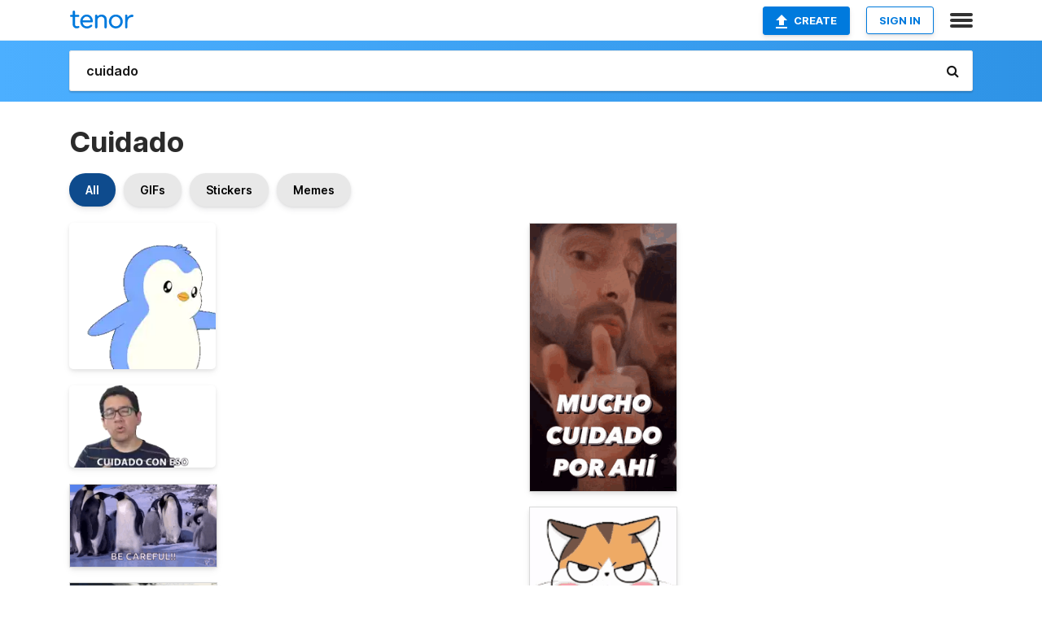

--- FILE ---
content_type: text/html; charset=utf-8
request_url: https://tenor.com/search/cuidado-gifs
body_size: 38240
content:
<!DOCTYPE html>
<html lang="en" dir="ltr"><head><script id="data" type="text/x-cache" nonce="NWU3MTEyNDMtYzRkYS00YThlLThhZDktZmIzZWEzMDRiMzJi">[base64]</script><title class="dynamic">Cuidado GIFs | Tenor</title><link class="dynamic" rel="canonical" href="https://tenor.com/search/cuidado-gifs"><meta class="dynamic" name="keywords" content="cuidado,gifs,search,memes"><meta class="dynamic" name="description" content="With Tenor, maker of GIF Keyboard, add popular Cuidado animated GIFs to your conversations. Share the best GIFs now &gt;&gt;&gt;"><meta class="dynamic" name="twitter:title" content="Cuidado GIFs | Tenor"><meta class="dynamic" name="twitter:description" content="With Tenor, maker of GIF Keyboard, add popular Cuidado animated GIFs to your conversations. Share the best GIFs now &gt;&gt;&gt;"><meta class="dynamic" name="twitter:site" content="@gifkeyboard"><meta class="dynamic" name="twitter:app:name:iphone" content="GIF Keyboard"><meta class="dynamic" name="twitter:app:name:ipad" content="GIF Keyboard"><meta class="dynamic" name="twitter:app:name:googleplay" content="GIF Keyboard"><meta class="dynamic" name="twitter:app:id:iphone" content="917932200"><meta class="dynamic" name="twitter:app:id:ipad" content="917932200"><meta class="dynamic" name="twitter:app:id:googleplay" content="com.riffsy.FBMGIFApp"><meta class="dynamic" property="al:ios:app_name" content="GIF Keyboard"><meta class="dynamic" property="al:ios:app_store_id" content="917932200"><meta class="dynamic" property="al:android:package" content="com.riffsy.FBMGIFApp"><meta class="dynamic" property="al:android:app_name" content="GIF Keyboard"><meta class="dynamic" property="fb:app_id" content="374882289330575"><meta class="dynamic" property="og:site_name" content="Tenor"><meta class="dynamic" property="og:title" content="Cuidado GIFs | Tenor"><meta class="dynamic" name="robots" content="noindex"><meta class="dynamic" name="apple-itunes-app" content="app-id=917932200,app-argument=https://tenor.com/search/cuidado-gifs"><meta class="dynamic" name="twitter:app:url:googleplay" content="riffsy://search/cuidado"><meta class="dynamic" property="al:android:url" content="riffsy://search/cuidado"><link class="dynamic" rel="alternate" href="android-app://com.riffsy.FBMGIFApp/riffsy/search/cuidado"><meta name="twitter:image" content="https://media1.tenor.com/m/6yV3PHo1lJQAAAAC/caution-safety.gif"><link rel="image_src" href="https://media1.tenor.com/m/6yV3PHo1lJQAAAAC/caution-safety.gif"><meta class="dynamic" property="og:url" content="https://media1.tenor.com/m/6yV3PHo1lJQAAAAC/caution-safety.gif"><meta class="dynamic" property="og:description" content="Click to view the GIF"><meta class="dynamic" property="og:type" content="website"><meta class="dynamic" property="og:image" content="https://media1.tenor.com/m/6yV3PHo1lJQAAAAC/caution-safety.gif"><meta class="dynamic" property="og:image:type" content="image/gif"><meta class="dynamic" property="og:image:width" content="300"><meta class="dynamic" property="og:image:height" content="300"><meta class="dynamic" property="og:video" content="https://media.tenor.com/6yV3PHo1lJQAAAPo/caution-safety.mp4"><meta class="dynamic" property="og:video:secure_url" content="https://media.tenor.com/6yV3PHo1lJQAAAPo/caution-safety.mp4"><meta class="dynamic" property="og:video:type" content="video/mp4"><meta class="dynamic" property="og:video:width" content="300"><meta class="dynamic" property="og:video:height" content="300"><meta class="dynamic" property="og:video" content="https://media.tenor.com/6yV3PHo1lJQAAAPs/caution-safety.webm"><meta class="dynamic" property="og:video:secure_url" content="https://media.tenor.com/6yV3PHo1lJQAAAPs/caution-safety.webm"><meta class="dynamic" property="og:video:type" content="video/webm"><meta class="dynamic" property="og:video:width" content="300"><meta class="dynamic" property="og:video:height" content="300"><script class="dynamic" type="application/ld+json">{"@context":"http:\u002F\u002Fschema.org","@type":"Article","author":"PudgyPenguins","creator":"PudgyPenguins","headline":"Cuidado GIFs | Tenor","name":"Cuidado GIFs | Tenor","url":"https:\u002F\u002Ftenor.com\u002Fsearch\u002Fcuidado-gifs","mainEntityOfPage":"https:\u002F\u002Ftenor.com\u002Fsearch\u002Fcuidado-gifs","keywords":"cuidado,gifs,search,memes","dateModified":"2025-04-11T01:17:23.633Z","datePublished":"2025-04-11T01:17:23.633Z","publisher":{"@context":"http:\u002F\u002Fschema.org","@type":"Organization","name":"Tenor","logo":{"@type":"ImageObject","url":"https:\u002F\u002Ftenor.com\u002Fassets\u002Fimg\u002Ftenor-app-icon.png"},"sameAs":["https:\u002F\u002Ftwitter.com\u002Fgifkeyboard","https:\u002F\u002Fwww.facebook.com\u002Ftenorapp\u002F","https:\u002F\u002Fwww.linkedin.com\u002Fcompany\u002Ftenorinc\u002F"]},"image":{"@context":"http:\u002F\u002Fschema.org","@type":"ImageObject","author":"PudgyPenguins","creator":"PudgyPenguins","name":"Cuidado GIFs | Tenor","keywords":"cuidado,gifs,search,memes","description":"With Tenor, maker of GIF Keyboard, add popular Cuidado animated GIFs to your conversations. Share the best GIFs now \u003E\u003E\u003E","url":"https:\u002F\u002Ftenor.com\u002Fsearch\u002Fcuidado-gifs","contentUrl":"https:\u002F\u002Fmedia1.tenor.com\u002Fm\u002F6yV3PHo1lJQAAAAC\u002Fcaution-safety.gif","thumbnailUrl":"https:\u002F\u002Fmedia.tenor.com\u002F6yV3PHo1lJQAAAAe\u002Fcaution-safety.png","width":300,"height":300,"dateCreated":"2025-04-11T01:17:23.633Z","uploadDate":"2025-04-11T01:17:23.633Z","representativeOfPage":true},"video":{"@context":"http:\u002F\u002Fschema.org","@type":"VideoObject","author":"PudgyPenguins","creator":"PudgyPenguins","name":"Cuidado GIFs | Tenor","keywords":"cuidado,gifs,search,memes","description":"With Tenor, maker of GIF Keyboard, add popular Cuidado animated GIFs to your conversations. Share the best GIFs now \u003E\u003E\u003E","url":"https:\u002F\u002Ftenor.com\u002Fsearch\u002Fcuidado-gifs","contentUrl":"https:\u002F\u002Fmedia.tenor.com\u002F6yV3PHo1lJQAAAPo\u002Fcaution-safety.mp4","thumbnailUrl":"https:\u002F\u002Fmedia.tenor.com\u002F6yV3PHo1lJQAAAAe\u002Fcaution-safety.png","width":300,"height":300,"dateCreated":"2025-04-11T01:17:23.633Z","uploadDate":"2025-04-11T01:17:23.633Z","duration":"PT0M2S"}}</script><link rel="preconnect" href="https://www.googletagmanager.com"><link rel="preconnect" href="https://www.google-analytics.com"><link rel="dns-prefetch" href="//media.tenor.com"><link rel="preconnect" href="https://media.tenor.com"><link rel="stylesheet" type="text/css" href="/assets/dist/main.min.css?release=r260116-1-master-85a2"><meta charset="UTF-8"><meta name="viewport" content="width=device-width, initial-scale=1"><link rel="manifest" href="/assets/manifest.json"><link rel="shortcut icon" type="image/png" href="/assets/img/favicon/favicon-16x16.png"><link rel="apple-touch-icon" sizes="57x57" href="/assets/img/favicon/apple-touch-icon-57x57.png"><link rel="apple-touch-icon" sizes="60x60" href="/assets/img/favicon/apple-touch-icon-60x60.png"><link rel="apple-touch-icon" sizes="72x72" href="/assets/img/favicon/apple-touch-icon-72x72.png"><link rel="icon" type="image/png" href="/assets/img/favicon/favicon-16x16.png" sizes="16x16"><link rel="icon" type="image/png" href="/assets/img/favicon/favicon-32x32.png" sizes="32x32"><link rel="search" type="application/opensearchdescription+xml" href="/opensearch.xml" title="Tenor"><link rel="alternate" hreflang="x-default" href="https://tenor.com/search/cuidado-gifs"><link rel="alternate" hreflang="af" href="https://tenor.com/af/search/cuidado-gifs"><link rel="alternate" hreflang="am" href="https://tenor.com/am/search/cuidado-gifs"><link rel="alternate" hreflang="az" href="https://tenor.com/az/search/cuidado-gifs"><link rel="alternate" hreflang="be" href="https://tenor.com/be/search/cuidado-gifs"><link rel="alternate" hreflang="bg" href="https://tenor.com/bg/search/cuidado-gifs"><link rel="alternate" hreflang="bn" href="https://tenor.com/bn/search/cuidado-gifs"><link rel="alternate" hreflang="bs" href="https://tenor.com/bs/search/cuidado-gifs"><link rel="alternate" hreflang="ca" href="https://tenor.com/ca/search/cuidado-gifs"><link rel="alternate" hreflang="cs" href="https://tenor.com/cs/search/cuidado-gifs"><link rel="alternate" hreflang="da" href="https://tenor.com/da/search/cuidado-gifs"><link rel="alternate" hreflang="de" href="https://tenor.com/de/search/cuidado-gifs"><link rel="alternate" hreflang="de-AT" href="https://tenor.com/de-AT/search/cuidado-gifs"><link rel="alternate" hreflang="de-CH" href="https://tenor.com/de-CH/search/cuidado-gifs"><link rel="alternate" hreflang="el" href="https://tenor.com/el/search/cuidado-gifs"><link rel="alternate" hreflang="en-AU" href="https://tenor.com/en-AU/search/cuidado-gifs"><link rel="alternate" hreflang="en-CA" href="https://tenor.com/en-CA/search/cuidado-gifs"><link rel="alternate" hreflang="en-GB" href="https://tenor.com/en-GB/search/cuidado-gifs"><link rel="alternate" hreflang="en-IE" href="https://tenor.com/en-IE/search/cuidado-gifs"><link rel="alternate" hreflang="en-IN" href="https://tenor.com/en-IN/search/cuidado-gifs"><link rel="alternate" hreflang="en-NZ" href="https://tenor.com/en-NZ/search/cuidado-gifs"><link rel="alternate" hreflang="en-SG" href="https://tenor.com/en-SG/search/cuidado-gifs"><link rel="alternate" hreflang="en-ZA" href="https://tenor.com/en-ZA/search/cuidado-gifs"><link rel="alternate" hreflang="es" href="https://tenor.com/es/search/cuidado-gifs"><link rel="alternate" hreflang="es-419" href="https://tenor.com/es-419/search/cuidado-gifs"><link rel="alternate" hreflang="es-AR" href="https://tenor.com/es-AR/search/cuidado-gifs"><link rel="alternate" hreflang="es-BO" href="https://tenor.com/es-BO/search/cuidado-gifs"><link rel="alternate" hreflang="es-CL" href="https://tenor.com/es-CL/search/cuidado-gifs"><link rel="alternate" hreflang="es-CO" href="https://tenor.com/es-CO/search/cuidado-gifs"><link rel="alternate" hreflang="es-CR" href="https://tenor.com/es-CR/search/cuidado-gifs"><link rel="alternate" hreflang="es-DO" href="https://tenor.com/es-DO/search/cuidado-gifs"><link rel="alternate" hreflang="es-EC" href="https://tenor.com/es-EC/search/cuidado-gifs"><link rel="alternate" hreflang="es-GT" href="https://tenor.com/es-GT/search/cuidado-gifs"><link rel="alternate" hreflang="es-HN" href="https://tenor.com/es-HN/search/cuidado-gifs"><link rel="alternate" hreflang="es-MX" href="https://tenor.com/es-MX/search/cuidado-gifs"><link rel="alternate" hreflang="es-NI" href="https://tenor.com/es-NI/search/cuidado-gifs"><link rel="alternate" hreflang="es-PA" href="https://tenor.com/es-PA/search/cuidado-gifs"><link rel="alternate" hreflang="es-PE" href="https://tenor.com/es-PE/search/cuidado-gifs"><link rel="alternate" hreflang="es-PR" href="https://tenor.com/es-PR/search/cuidado-gifs"><link rel="alternate" hreflang="es-PY" href="https://tenor.com/es-PY/search/cuidado-gifs"><link rel="alternate" hreflang="es-SV" href="https://tenor.com/es-SV/search/cuidado-gifs"><link rel="alternate" hreflang="es-US" href="https://tenor.com/es-US/search/cuidado-gifs"><link rel="alternate" hreflang="es-UY" href="https://tenor.com/es-UY/search/cuidado-gifs"><link rel="alternate" hreflang="es-VE" href="https://tenor.com/es-VE/search/cuidado-gifs"><link rel="alternate" hreflang="et" href="https://tenor.com/et/search/cuidado-gifs"><link rel="alternate" hreflang="eu" href="https://tenor.com/eu/search/cuidado-gifs"><link rel="alternate" hreflang="fi" href="https://tenor.com/fi/search/cuidado-gifs"><link rel="alternate" hreflang="fil" href="https://tenor.com/fil/search/cuidado-gifs"><link rel="alternate" hreflang="fr" href="https://tenor.com/fr/search/cuidado-gifs"><link rel="alternate" hreflang="fr-CA" href="https://tenor.com/fr-CA/search/cuidado-gifs"><link rel="alternate" hreflang="fr-CH" href="https://tenor.com/fr-CH/search/cuidado-gifs"><link rel="alternate" hreflang="gl" href="https://tenor.com/gl/search/cuidado-gifs"><link rel="alternate" hreflang="gu" href="https://tenor.com/gu/search/cuidado-gifs"><link rel="alternate" hreflang="hi" href="https://tenor.com/hi/search/cuidado-gifs"><link rel="alternate" hreflang="hr" href="https://tenor.com/hr/search/cuidado-gifs"><link rel="alternate" hreflang="hu" href="https://tenor.com/hu/search/cuidado-gifs"><link rel="alternate" hreflang="hy" href="https://tenor.com/hy/search/cuidado-gifs"><link rel="alternate" hreflang="id" href="https://tenor.com/id/search/cuidado-gifs"><link rel="alternate" hreflang="is" href="https://tenor.com/is/search/cuidado-gifs"><link rel="alternate" hreflang="it" href="https://tenor.com/it/search/cuidado-gifs"><link rel="alternate" hreflang="ja" href="https://tenor.com/ja/search/cuidado-gifs"><link rel="alternate" hreflang="ka" href="https://tenor.com/ka/search/cuidado-gifs"><link rel="alternate" hreflang="kk" href="https://tenor.com/kk/search/cuidado-gifs"><link rel="alternate" hreflang="km" href="https://tenor.com/km/search/cuidado-gifs"><link rel="alternate" hreflang="kn" href="https://tenor.com/kn/search/cuidado-gifs"><link rel="alternate" hreflang="ko" href="https://tenor.com/ko/search/cuidado-gifs"><link rel="alternate" hreflang="ky" href="https://tenor.com/ky/search/cuidado-gifs"><link rel="alternate" hreflang="lo" href="https://tenor.com/lo/search/cuidado-gifs"><link rel="alternate" hreflang="lt" href="https://tenor.com/lt/search/cuidado-gifs"><link rel="alternate" hreflang="lv" href="https://tenor.com/lv/search/cuidado-gifs"><link rel="alternate" hreflang="mk" href="https://tenor.com/mk/search/cuidado-gifs"><link rel="alternate" hreflang="ml" href="https://tenor.com/ml/search/cuidado-gifs"><link rel="alternate" hreflang="mn" href="https://tenor.com/mn/search/cuidado-gifs"><link rel="alternate" hreflang="mo" href="https://tenor.com/mo/search/cuidado-gifs"><link rel="alternate" hreflang="mr" href="https://tenor.com/mr/search/cuidado-gifs"><link rel="alternate" hreflang="ms" href="https://tenor.com/ms/search/cuidado-gifs"><link rel="alternate" hreflang="my" href="https://tenor.com/my/search/cuidado-gifs"><link rel="alternate" hreflang="ne" href="https://tenor.com/ne/search/cuidado-gifs"><link rel="alternate" hreflang="nl" href="https://tenor.com/nl/search/cuidado-gifs"><link rel="alternate" hreflang="no" href="https://tenor.com/no/search/cuidado-gifs"><link rel="alternate" hreflang="pa" href="https://tenor.com/pa/search/cuidado-gifs"><link rel="alternate" hreflang="pl" href="https://tenor.com/pl/search/cuidado-gifs"><link rel="alternate" hreflang="pt" href="https://tenor.com/pt/search/cuidado-gifs"><link rel="alternate" hreflang="pt-BR" href="https://tenor.com/pt-BR/search/cuidado-gifs"><link rel="alternate" hreflang="pt-PT" href="https://tenor.com/pt-PT/search/cuidado-gifs"><link rel="alternate" hreflang="ro" href="https://tenor.com/ro/search/cuidado-gifs"><link rel="alternate" hreflang="ru" href="https://tenor.com/ru/search/cuidado-gifs"><link rel="alternate" hreflang="si" href="https://tenor.com/si/search/cuidado-gifs"><link rel="alternate" hreflang="sk" href="https://tenor.com/sk/search/cuidado-gifs"><link rel="alternate" hreflang="sl" href="https://tenor.com/sl/search/cuidado-gifs"><link rel="alternate" hreflang="sq" href="https://tenor.com/sq/search/cuidado-gifs"><link rel="alternate" hreflang="sr" href="https://tenor.com/sr/search/cuidado-gifs"><link rel="alternate" hreflang="sr-Latn" href="https://tenor.com/sr-Latn/search/cuidado-gifs"><link rel="alternate" hreflang="sv" href="https://tenor.com/sv/search/cuidado-gifs"><link rel="alternate" hreflang="sw" href="https://tenor.com/sw/search/cuidado-gifs"><link rel="alternate" hreflang="ta" href="https://tenor.com/ta/search/cuidado-gifs"><link rel="alternate" hreflang="te" href="https://tenor.com/te/search/cuidado-gifs"><link rel="alternate" hreflang="th" href="https://tenor.com/th/search/cuidado-gifs"><link rel="alternate" hreflang="tl" href="https://tenor.com/tl/search/cuidado-gifs"><link rel="alternate" hreflang="tr" href="https://tenor.com/tr/search/cuidado-gifs"><link rel="alternate" hreflang="uk" href="https://tenor.com/uk/search/cuidado-gifs"><link rel="alternate" hreflang="uz" href="https://tenor.com/uz/search/cuidado-gifs"><link rel="alternate" hreflang="vi" href="https://tenor.com/vi/search/cuidado-gifs"><link rel="alternate" hreflang="zh-CN" href="https://tenor.com/zh-CN/search/cuidado-gifs"><link rel="alternate" hreflang="zh-HK" href="https://tenor.com/zh-HK/search/cuidado-gifs"><link rel="alternate" hreflang="zh-TW" href="https://tenor.com/zh-TW/search/cuidado-gifs"><link rel="alternate" hreflang="zu" href="https://tenor.com/zu/search/cuidado-gifs"></head><body><script async type="text/javascript" src="/assets/dist/main.min.js?release=r260116-1-master-85a2" fetchpriority="high"></script><div id="root"><div class="BaseApp"><div class="Banner TOSBanner hidden"><div class="container"><span class="iconfont-remove" aria-hidden="true"></span>We&#039;ve updated our <span class="linkElements"><a href="/legal-terms" rel="noopener">Terms of Service</a> and <a href="https://policies.google.com/privacy?hl=en" rel="noopener">Privacy Policy</a></span>. By continuing you agree to Tenor&#039;s <span class="linkElements"><a href="/legal-terms" rel="noopener">Terms of Service</a> and <a href="https://policies.google.com/privacy?hl=en" rel="noopener">Privacy Policy</a></span>.</div></div><div class="Banner LanguageBanner hidden"><div class="container"><span class="iconfont-remove" aria-hidden="true"></span><div>Tenor.com has been translated based on your browser&#039;s language setting. If you want to change the language, click <span class="linkElements"><button>here</button></span>.</div></div></div><nav class="NavBar"><div class="container"><span itemscope itemtype="http://schema.org/Organization"><a class="navbar-brand" itemProp="url" href="/"><img src="/assets/img/tenor-logo.svg" width="80" height="22" alt="Tenor logo" itemprop="logo"></a></span><div class="nav-buttons"><div class="account-buttons"><a class="button upload-button" href="/gif-maker?utm_source=nav-bar&amp;utm_medium=internal&amp;utm_campaign=gif-maker-entrypoints"><img src="/assets/icons/upload-icon.svg" width="14" height="17" alt="Upload icon">Create</a><button class="white-button">SIGN IN</button></div><span class=" ToggleMenu"><span class="menu-button navicon-button x ToggleMenu-button"><div class="navicon"></div></span><div class="animated NavMenu"><div class="section"><div class="header">Products</div><ul><li><a href="https://apps.apple.com/app/apple-store/id917932200?pt=39040802&amp;ct=NavGifKeyboard&amp;mt=8" rel="noopener">GIF Keyboard</a></li><li><a href="https://play.google.com/store/apps/details?id=com.riffsy.FBMGIFApp" rel="noopener">Android</a></li><li><a href="/contentpartners">Content Partners</a></li></ul></div><div class="section"><div class="header">Explore</div><ul><li><button>Language</button></li><li><a href="/reactions">Reaction GIFs</a></li><li><a href="/explore">Explore GIFs</a></li></ul></div><div class="section"><div class="header">Company</div><ul><li><a href="/press">Press</a></li><li><a href="https://blog.tenor.com/" rel="noopener">Blog</a></li><li><a href="https://support.google.com/tenor" rel="noopener">FAQ</a></li><li><a href="/legal-terms">Terms and Privacy</a></li><li><a href="/assets/dist/licenses.txt" rel="noopener">Website Licenses</a></li><li><a href="https://support.google.com/tenor/gethelp?hl=en" rel="noopener">Contact Us</a></li></ul></div><div class="section"><div class="header">API</div><ul><li><a href="/gifapi" rel="noopener">Tenor GIF API</a></li><li><a href="https://developers.google.com/tenor/guides/endpoints" rel="noopener">GIF API Documentation</a></li></ul></div></div></span></div></div></nav><div class="TopBarComponent TopSearchBar"><div class="TopBar"><div class="container"><a class="navbar-brand" itemProp="url" href="/"><img src="/assets/img/tenor-logo-white.svg" width="80" height="22" alt="Tenor logo" itemprop="logo"></a><div class="search-bar-wrapper"><form class="SearchBar"><input name="q" value="cuidado" placeholder="Search for GIFs and Stickers" autocomplete="off"><span class="iconfont-search" aria-hidden="true"></span></form></div></div></div></div><div class="SearchPage container page"><!--!--><div class="gallery-container" itemscope itemtype="http://schema.org/ImageGallery"><meta itemprop="url" content="https://tenor.com/search/cuidado-gifs"><meta itemprop="mainEntityOfPage" content="https://tenor.com/search/cuidado-gifs"><meta itemprop="keywords" content="cuidado,gifs,search,memes"><meta itemprop="headline" content="Cuidado GIFs | Tenor"><meta itemprop="name" content="Cuidado GIFs | Tenor"><h1>Cuidado</h1><div class="search"><div class="UniversalSearchFormatToggle"><a class="UniversalSearchFormatToggleButton selected" href="/search/cuidado-gifs">All</a><a class="UniversalSearchFormatToggleButton" href="/search/cuidado-gifs?format=gifs">GIFs</a><a class="UniversalSearchFormatToggleButton" href="/search/cuidado-gifs?format=stickers">Stickers</a><a class="UniversalSearchFormatToggleButton" href="/search/cuidado-gifs?format=memes">Memes</a></div><div class="UniversalGifList" style="height:4872.873150105707px;"><div class="column"><figure class="UniversalGifListItem clickable" data-index="0" data-width="220" data-height="220" style="top:0px;"><a href="/view/caution-safety-awareness-mindfulness-careful-gif-16944080274683434132"><div class="Sticker"><img src="https://media.tenor.com/6yV3PHo1lJQAAAAm/caution-safety.webp" width="180" height="180" alt="a penguin is holding a caution sign in its paws" loading="lazy"></div><div class="overlay"></div></a><figcaption class="tags"><ul><li><a href="/search/caution-gifs">#caution</a></li><li><a href="/search/safety-gifs">#safety</a></li><li><a href="/search/awareness-gifs">#awareness</a></li></ul></figcaption><!--!--></figure><figure class="UniversalGifListItem clickable" data-index="2" data-width="220" data-height="124" style="top:200px;"><a href="/view/cuidado-con-eso-aldo-bartra-el-robot-de-platón-presta-atencion-mucho-ojo-gif-17272355"><div class="Sticker"><img src="https://media.tenor.com/cHpVrIjHs80AAAAm/cuidado-con-eso-aldo-bartra.webp" width="180" height="101.45454545454547" alt="a man wearing glasses is giving a thumbs up and saying cuidado con eso ." loading="lazy"></div><div class="overlay"></div></a><figcaption class="tags"><ul><li><a href="/search/cuidado-con-eso-gifs">#Cuidado-Con-Eso</a></li><li><a href="/search/aldo-bartra-gifs">#Aldo-Bartra</a></li></ul></figcaption><!--!--></figure><figure class="UniversalGifListItem clickable" data-index="3" data-width="220" data-height="123" style="top:321.4545454545455px;"><a href="/view/be-careful-penguin-fall-trip-slippery-gif-15831449"><div class="Gif"><picture><source type="video/mp4" srcset="https://media.tenor.com/UyFWTA7YH6EAAAP1/be-careful-penguin.mp4 320w"><source media="(max-width:840px)" type="image/webp" srcset="https://media.tenor.com/UyFWTA7YH6EAAAA1/be-careful-penguin.webp 200w"><img src="https://media.tenor.com/UyFWTA7YH6EAAAAM/be-careful-penguin.gif" width="180" height="100.63636363636364" alt="a group of penguins standing in the snow with the words `` be careful &#039;&#039; written above them ." loading="lazy"></picture></div><div class="overlay"></div></a><div class="actions"><span class="GifFavButton FavButton" aria-hidden="true"></span></div><figcaption class="tags"><ul><li><a href="/search/be-careful-gifs">#Be-Careful</a></li><li><a href="/search/penguin-gifs">#penguin</a></li><li><a href="/search/fall-gifs">#fall</a></li><li><a href="/search/trip-gifs">#trip</a></li></ul></figcaption><!--!--></figure><figure class="UniversalGifListItem clickable" data-index="5" data-width="165" data-height="292" style="top:442.0909090909091px;"><a href="/view/cat-driving-cat-driving-gif-9586005407014887480"><div class="Gif"><picture><source type="video/mp4" srcset="https://media.tenor.com/hQhVIPwYoDgAAAP1/cat-driving-cat.mp4 182w"><source media="(max-width:840px)" type="image/webp" srcset="https://media.tenor.com/hQhVIPwYoDgAAAA1/cat-driving-cat.webp 114w"><img src="https://media.tenor.com/hQhVIPwYoDgAAAAM/cat-driving-cat.gif" width="180" height="318.5454545454545" alt="a cat is sitting in the driver &#039;s seat of a car and looking at the camera ." loading="lazy"></picture></div><div class="overlay"></div></a><div class="actions"><span class="GifFavButton FavButton" aria-hidden="true"></span></div><figcaption class="tags"><ul><li><a href="/search/cat-driving-gifs">#cat-driving</a></li><li><a href="/search/cat-gifs">#cat</a></li><li><a href="/search/driving-gifs">#driving</a></li></ul></figcaption><!--!--></figure><figure class="UniversalGifListItem clickable" data-index="8" data-width="220" data-height="220" style="top:780.6363636363636px;"><a href="/view/sudando-elmer-fudd-looney-tunes-nervioso-preocupado-gif-18146014797899592471"><div class="Gif"><picture><source type="video/mp4" srcset="https://media.tenor.com/-9OYUSXJcxcAAAP1/sudando-elmer-fudd.mp4 320w"><source media="(max-width:840px)" type="image/webp" srcset="https://media.tenor.com/-9OYUSXJcxcAAAA1/sudando-elmer-fudd.webp 200w"><img src="https://media.tenor.com/-9OYUSXJcxcAAAAM/sudando-elmer-fudd.gif" width="180" height="180" alt="a cartoon character with a bald head is smiling and says `` i gotta be very careful &#039;&#039;" loading="lazy"></picture></div><div class="overlay"></div></a><div class="actions"><span class="GifFavButton FavButton" aria-hidden="true"></span></div><figcaption class="tags"><ul><li><a href="/search/sudando-gifs">#sudando</a></li><li><a href="/search/elmer-fudd-gifs">#elmer-fudd</a></li><li><a href="/search/looney-tunes-gifs">#looney-tunes</a></li></ul></figcaption><!--!--></figure><figure class="UniversalGifListItem clickable" data-index="10" data-width="220" data-height="220" style="top:980.6363636363636px;"><a href="/view/pengu-pudgy-penguin-pudgypenguins-scooter-gif-13022000403394824133"><div class="Sticker"><img src="https://media.tenor.com/tLdwX5VXh8UAAAAm/pengu-pudgy.webp" width="180" height="180" alt="a penguin is riding a green scooter with a propane tank on the back" loading="lazy"></div><div class="overlay"></div></a><figcaption class="tags"><ul><li><a href="/search/pengu-gifs">#pengu</a></li><li><a href="/search/pudgy-gifs">#pudgy</a></li><li><a href="/search/penguin-gifs">#penguin</a></li><li><a href="/search/pudgypenguins-gifs">#pudgypenguins</a></li></ul></figcaption><!--!--></figure><figure class="UniversalGifListItem clickable" data-index="12" data-width="220" data-height="162" style="top:1180.6363636363635px;"><a href="/view/fullhouse-michelle-be-very-careful-gif-14729954"><div class="Gif"><picture><source type="video/mp4" srcset="https://media.tenor.com/f1sO00zp20EAAAP1/fullhouse-michelle.mp4 288w"><source media="(max-width:840px)" type="image/webp" srcset="https://media.tenor.com/f1sO00zp20EAAAA1/fullhouse-michelle.webp 200w"><img src="https://media.tenor.com/f1sO00zp20EAAAAM/fullhouse-michelle.gif" width="180" height="132.54545454545456" alt="a little girl with a pink bow on her head is holding a red book and says be very careful" loading="lazy"></picture></div><div class="overlay"></div></a><div class="actions"><span class="GifFavButton FavButton" aria-hidden="true"></span></div><figcaption class="tags"><ul><li><a href="/search/fullhouse-gifs">#fullhouse</a></li><li><a href="/search/michelle-gifs">#Michelle</a></li></ul></figcaption><!--!--></figure><figure class="UniversalGifListItem clickable" data-index="13" data-width="220" data-height="220" style="top:1333.181818181818px;"><a href="/view/stealth-walking-careful-sneaking-cautious-gif-5251846282347580974"><div class="Sticker"><img src="https://media.tenor.com/SOJOXkpIji4AAAAm/stealth-walking.webp" width="180" height="180" alt="a blue and white penguin is standing on its hind legs on a white background" loading="lazy"></div><div class="overlay"></div></a><figcaption class="tags"><ul><li><a href="/search/stealth-gifs">#stealth</a></li><li><a href="/search/walking-gifs">#walking</a></li><li><a href="/search/careful-gifs">#careful</a></li><li><a href="/search/sneaking-gifs">#sneaking</a></li></ul></figcaption><!--!--></figure><figure class="UniversalGifListItem clickable" data-index="16" data-width="516" data-height="715" style="top:1533.181818181818px;"><a href="/gif-maker?utm_source=search-page&amp;utm_medium=internal&amp;utm_campaign=gif-maker-entrypoints"><div class="Gif Card" style="font-size:12.47093023255814px;height:249.4186046511628px;"><div class="header"><p>Click here</p><p>to upload to Tenor</p></div><picture><source type="video/mp4" srcset="/assets/img/gif-maker-entrypoints/search-entrypoint-optimized.mp4 516w"><source type="image/webp" srcset="/assets/img/gif-maker-entrypoints/search-entrypoint-optimized.webp 516w"><img src="/assets/img/gif-maker-entrypoints/search-entrypoint-optimized.gif" width="180" height="146.51162790697674" loading="lazy"></picture><div class="footer"><p>Upload your own GIFs</p></div></div><div class="overlay"></div></a><figcaption class="tags"><ul></ul></figcaption><!--!--></figure><figure class="UniversalGifListItem clickable" data-index="19" data-width="220" data-height="220" style="top:1802.6004228329807px;"><a href="/view/be-careful-cordell-walker-walker-texas-ranger-be-cautious-take-care-gif-13628001068678721974"><div class="Gif"><picture><source type="video/mp4" srcset="https://media.tenor.com/vSBixIk9MbYAAAP1/be-careful-cordell-walker.mp4 320w"><source media="(max-width:840px)" type="image/webp" srcset="https://media.tenor.com/vSBixIk9MbYAAAA1/be-careful-cordell-walker.webp 200w"><img src="https://media.tenor.com/vSBixIk9MbYAAAAM/be-careful-cordell-walker.gif" width="180" height="180" alt="a man wearing a cowboy hat and a denim jacket says be careful" loading="lazy"></picture></div><div class="overlay"></div></a><div class="actions"><span class="GifFavButton FavButton" aria-hidden="true"></span></div><figcaption class="tags"><ul><li><a href="/search/be-careful-gifs">#be-careful</a></li><li><a href="/search/cordell-walker-gifs">#cordell-walker</a></li></ul></figcaption><!--!--></figure><figure class="UniversalGifListItem clickable" data-index="21" data-width="220" data-height="217" style="top:2002.6004228329807px;"><a href="/view/drive-gif-19575230"><div class="Sticker"><img src="https://media.tenor.com/BALL5HF3rE0AAAAm/drive.webp" width="180" height="177.54545454545456" alt="a cartoon drawing of a girl wearing a hat and driving a car" loading="lazy"></div><div class="overlay"></div></a><figcaption class="tags"><ul><li><a href="/search/drive-gifs">#drive</a></li></ul></figcaption><!--!--></figure><figure class="UniversalGifListItem clickable" data-index="23" data-width="220" data-height="220" style="top:2200.145877378435px;"><a href="/view/careful-pop-son-of-a-critch-watch-out-malcolm-mcdowell-gif-3752239394194761941"><div class="Gif"><picture><source type="video/mp4" srcset="https://media.tenor.com/NBKh2Us0qNUAAAP1/careful-pop.mp4 320w"><source media="(max-width:840px)" type="image/webp" srcset="https://media.tenor.com/NBKh2Us0qNUAAAA1/careful-pop.webp 200w"><img src="https://media.tenor.com/NBKh2Us0qNUAAAAM/careful-pop.gif" width="180" height="180" alt="a man wearing glasses and a striped shirt has the word careful on his face" loading="lazy"></picture></div><div class="overlay"></div></a><div class="actions"><span class="GifFavButton FavButton" aria-hidden="true"></span></div><figcaption class="tags"><ul><li><a href="/search/careful-gifs">#careful</a></li><li><a href="/search/pop-gifs">#pop</a></li><li><a href="/search/son-of-a-critch-gifs">#son-of-a-critch</a></li></ul></figcaption><!--!--></figure><figure class="UniversalGifListItem clickable" data-index="25" data-width="220" data-height="124" style="top:2400.145877378435px;"><a href="/view/tengan-cuidado-benson-un-show-mas-cuidense-cautela-gif-17410695"><div class="Gif"><picture><source media="(max-width:840px)" type="image/webp" srcset="https://media.tenor.com/v8rQavdQ2WQAAAA1/tengan-cuidado-benson.webp 200w"><img src="https://media.tenor.com/v8rQavdQ2WQAAAAM/tengan-cuidado-benson.gif" width="180" height="101.45454545454547" alt="a cartoon character carrying a box with the words tengan cuidado written below him" loading="lazy"></picture></div><div class="overlay"></div></a><div class="actions"><span class="GifFavButton FavButton" aria-hidden="true"></span></div><figcaption class="tags"><ul><li><a href="/search/tengan-cuidado-gifs">#Tengan-Cuidado</a></li><li><a href="/search/benson-gifs">#Benson</a></li></ul></figcaption><!--!--></figure><figure class="UniversalGifListItem clickable" data-index="27" data-width="220" data-height="220" style="top:2521.6004228329807px;"><a href="/view/you-wanna-be-very-careful-matty-matheson-be-really-careful-being-cautious-is-a-must-you-need-to-be-very-cautious-gif-26323581"><div class="Gif"><picture><source type="video/mp4" srcset="https://media.tenor.com/ggQ-bI1F6ZAAAAP1/you-wanna-be-very-careful-matty-matheson.mp4 232w"><source media="(max-width:840px)" type="image/webp" srcset="https://media.tenor.com/ggQ-bI1F6ZAAAAA1/you-wanna-be-very-careful-matty-matheson.webp 200w"><img src="https://media.tenor.com/ggQ-bI1F6ZAAAAAM/you-wanna-be-very-careful-matty-matheson.gif" width="180" height="180" alt="a man wearing an apron and a hat says you wanna be very" loading="lazy"></picture></div><div class="overlay"></div></a><div class="actions"><span class="GifFavButton FavButton" aria-hidden="true"></span></div><figcaption class="tags"><ul><li><a href="/search/you-wanna-be-very-careful-gifs">#You-Wanna-Be-Very-Careful</a></li></ul></figcaption><!--!--></figure><figure class="UniversalGifListItem clickable" data-index="29" data-width="220" data-height="220" style="top:2721.6004228329807px;"><a href="/view/shagarita-shalymar-shalymar-rivera-shalymarrivera-shalymar-rivera-gonzalez-gif-1497350045371986859"><div class="Gif"><picture><source type="video/mp4" srcset="https://media.tenor.com/FMen7tbP86sAAAP1/shagarita-shalymar.mp4 320w"><source media="(max-width:840px)" type="image/webp" srcset="https://media.tenor.com/FMen7tbP86sAAAA1/shagarita-shalymar.webp 200w"><img src="https://media.tenor.com/FMen7tbP86sAAAAM/shagarita-shalymar.gif" width="180" height="180" alt="a woman sitting on a bench with the word cuidao written on the bottom" loading="lazy"></picture></div><div class="overlay"></div></a><div class="actions"><span class="GifFavButton FavButton" aria-hidden="true"></span></div><figcaption class="tags"><ul><li><a href="/search/shagarita-gifs">#shagarita</a></li><li><a href="/search/shalymar-gifs">#shalymar</a></li></ul></figcaption><!--!--></figure><figure class="UniversalGifListItem clickable" data-index="30" data-width="220" data-height="183" style="top:2921.6004228329807px;"><a href="/view/cat-sticker-line-sticker-bye-sticker-goodbye-sticker-hand-wave-gif-14547295454499736456"><div class="Gif"><picture><source type="video/mp4" srcset="https://media.tenor.com/yeJgJBgci4gAAAP1/cat-sticker-line-sticker.mp4 320w"><source media="(max-width:840px)" type="image/webp" srcset="https://media.tenor.com/yeJgJBgci4gAAAA1/cat-sticker-line-sticker.webp 200w"><img src="https://media.tenor.com/yeJgJBgci4gAAAAM/cat-sticker-line-sticker.gif" width="180" height="149.72727272727275" alt="a cartoon cat is saying bye be careful with its finger ." loading="lazy"></picture></div><div class="overlay"></div></a><div class="actions"><span class="GifFavButton FavButton" aria-hidden="true"></span></div><figcaption class="tags"><ul><li><a href="/search/cat-sticker-gifs">#Cat-Sticker</a></li><li><a href="/search/line-sticker-gifs">#Line-Sticker</a></li></ul></figcaption><!--!--></figure><figure class="UniversalGifListItem clickable" data-index="32" data-width="220" data-height="200" style="top:3091.3276955602532px;"><a href="/view/pepe-drive-gif-20433193"><div class="Sticker"><img src="https://media.tenor.com/PbrHTxhovUsAAAAm/pepe-drive.webp" width="180" height="163.63636363636365" alt="Pepe Drive Sticker" loading="lazy"></div><div class="overlay"></div></a><figcaption class="tags"><ul><li><a href="/search/pepe-gifs">#pepe</a></li><li><a href="/search/drive-gifs">#drive</a></li></ul></figcaption><!--!--></figure><figure class="UniversalGifListItem clickable" data-index="35" data-width="220" data-height="220" style="top:3274.9640591966167px;"><a href="/view/kokoak-mugi-muki-mugimuki-kokoakgara-euskaraz-gif-8410281193550453465"><div class="Gif"><picture><source type="video/mp4" srcset="https://media.tenor.com/dLdSL5q5GtkAAAP1/kokoak-mugi-muki.mp4 320w"><source media="(max-width:840px)" type="image/webp" srcset="https://media.tenor.com/dLdSL5q5GtkAAAA1/kokoak-mugi-muki.webp 200w"><img src="https://media.tenor.com/dLdSL5q5GtkAAAAM/kokoak-mugi-muki.gif" width="180" height="180" alt="a drawing of a jellyfish with the word kon on the bottom" loading="lazy"></picture></div><div class="overlay"></div></a><div class="actions"><span class="GifFavButton FavButton" aria-hidden="true"></span></div><figcaption class="tags"><ul><li><a href="/search/kokoak-gifs">#kokoak</a></li><li><a href="/search/mugi-muki-gifs">#mugi-muki</a></li><li><a href="/search/mugimuki-gifs">#mugimuki</a></li></ul></figcaption><!--!--></figure><figure class="UniversalGifListItem clickable" data-index="37" data-width="220" data-height="220" style="top:3474.9640591966167px;"><a href="/view/picareta-picaretas-bracklaw-gif-15381780738759923312"><div class="Sticker"><img src="https://media.tenor.com/1XcQFfK7FnAAAAAm/picareta-picaretas.webp" width="180" height="180" alt="a cartoon of a bald man holding a sign that says cuidado" loading="lazy"></div><div class="overlay"></div></a><figcaption class="tags"><ul><li><a href="/search/picareta-gifs">#picareta</a></li><li><a href="/search/picaretas-gifs">#picaretas</a></li><li><a href="/search/bracklaw-gifs">#bracklaw</a></li></ul></figcaption><!--!--></figure><figure class="UniversalGifListItem clickable" data-index="39" data-width="220" data-height="165" style="top:3674.9640591966167px;"><a href="/view/kate-berlant-trash-tuesday-podcast-careful-sweetie-be-careful-gif-15681552355344363457"><div class="Gif"><picture><source type="video/mp4" srcset="https://media.tenor.com/2aAQyGL9r8EAAAP1/kate-berlant-trash-tuesday.mp4 320w"><source media="(max-width:840px)" type="image/webp" srcset="https://media.tenor.com/2aAQyGL9r8EAAAA1/kate-berlant-trash-tuesday.webp 200w"><img src="https://media.tenor.com/2aAQyGL9r8EAAAAM/kate-berlant-trash-tuesday.gif" width="180" height="135" alt="a woman sitting in front of a microphone with the words careful sweetie above her" loading="lazy"></picture></div><div class="overlay"></div></a><div class="actions"><span class="GifFavButton FavButton" aria-hidden="true"></span></div><figcaption class="tags"><ul><li><a href="/search/kate-berlant-gifs">#Kate-Berlant</a></li><li><a href="/search/trash-tuesday-gifs">#Trash-Tuesday</a></li></ul></figcaption><!--!--></figure><figure class="UniversalGifListItem clickable" data-index="41" data-width="220" data-height="124" style="top:3829.9640591966167px;"><a href="/view/muchisimo-cuidado-aguas-mucho-ojo-cuidado-abogada-gif-14639979"><div class="Gif"><picture><source media="(max-width:840px)" type="image/webp" srcset="https://media.tenor.com/ru89Br4MX6QAAAA1/muchisimo-cuidado-aguas.webp 200w"><img src="https://media.tenor.com/ru89Br4MX6QAAAAM/muchisimo-cuidado-aguas.gif" width="180" height="101.45454545454547" alt="a woman sitting at a desk with the words muchisimo cuidado written on it" loading="lazy"></picture></div><div class="overlay"></div></a><div class="actions"><span class="GifFavButton FavButton" aria-hidden="true"></span></div><figcaption class="tags"><ul><li><a href="/search/muchisimo-cuidado-gifs">#Muchisimo-Cuidado</a></li><li><a href="/search/aguas-gifs">#Aguas</a></li></ul></figcaption><!--!--></figure><figure class="UniversalGifListItem clickable" data-index="42" data-width="220" data-height="220" style="top:3951.4186046511622px;"><a href="/view/be-careful-lorna-crane-becki-newton-the-lincoln-lawyer-take-care-of-yourself-gif-18051551549579752391"><div class="Gif"><picture><source type="video/mp4" srcset="https://media.tenor.com/-oP-fj1ac8cAAAP1/be-careful-lorna-crane.mp4 320w"><source media="(max-width:840px)" type="image/webp" srcset="https://media.tenor.com/-oP-fj1ac8cAAAA1/be-careful-lorna-crane.webp 200w"><img src="https://media.tenor.com/-oP-fj1ac8cAAAAM/be-careful-lorna-crane.gif" width="180" height="180" alt="a woman says be careful on a netflix advertisement" loading="lazy"></picture></div><div class="overlay"></div></a><div class="actions"><span class="GifFavButton FavButton" aria-hidden="true"></span></div><figcaption class="tags"><ul><li><a href="/search/be-careful-gifs">#be-careful</a></li><li><a href="/search/lorna-crane-gifs">#Lorna-Crane</a></li></ul></figcaption><!--!--></figure><figure class="UniversalGifListItem clickable" data-index="44" data-width="220" data-height="124" style="top:4151.418604651162px;"><a href="/view/piensa-bien-el-robot-de-platon-usa-la-cabeza-usa-el-cerebro-piensalo-gif-17688333"><div class="Gif"><picture><source media="(max-width:840px)" type="image/webp" srcset="https://media.tenor.com/YTloNEjZzrIAAAA1/piensa-bien-el-robot-de-platon.webp 200w"><img src="https://media.tenor.com/YTloNEjZzrIAAAAM/piensa-bien-el-robot-de-platon.gif" width="180" height="101.45454545454547" alt="a man wearing glasses says piensa bien in spanish" loading="lazy"></picture></div><div class="overlay"></div></a><div class="actions"><span class="GifFavButton FavButton" aria-hidden="true"></span></div><figcaption class="tags"><ul><li><a href="/search/piensa-bien-gifs">#Piensa-Bien</a></li><li><a href="/search/el-robot-de-platon-gifs">#El-Robot-De-Platon</a></li></ul></figcaption><!--!--></figure><figure class="UniversalGifListItem clickable" data-index="46" data-width="220" data-height="220" style="top:4272.873150105707px;"><a href="/view/dont-wish-for-what-you-dont-want-governer-lynelle-perry-yellowstone-you-dont-want-what-you-wish-for-be-careful-what-you-wish-for-gif-27177502"><div class="Gif"><picture><source type="video/mp4" srcset="https://media.tenor.com/rc79T9yIRnMAAAP1/dont-wish-for-what-you-dont-want-governer-lynelle-perry.mp4 288w"><source media="(max-width:840px)" type="image/webp" srcset="https://media.tenor.com/rc79T9yIRnMAAAA1/dont-wish-for-what-you-dont-want-governer-lynelle-perry.webp 200w"><img src="https://media.tenor.com/rc79T9yIRnMAAAAM/dont-wish-for-what-you-dont-want-governer-lynelle-perry.gif" width="180" height="180" alt="a woman says &quot; don &#039;t wish for what you don &#039;t want &quot; on a screen" loading="lazy"></picture></div><div class="overlay"></div></a><div class="actions"><span class="GifFavButton FavButton" aria-hidden="true"></span></div><figcaption class="tags"><ul></ul></figcaption><!--!--></figure><figure class="UniversalGifListItem clickable" data-index="48" data-width="220" data-height="220" style="top:4472.873150105707px;"><a href="/view/oscaris-coming-vai-com-cuidado-google-gif-14461795"><div class="Sticker"><img src="https://media.tenor.com/yIoCertes9kAAAAm/oscaris-coming-vai-com-cuidado.webp" width="180" height="180" alt="a cartoon drawing of a bug with the words vai com cuidado written above it" loading="lazy"></div><div class="overlay"></div></a><figcaption class="tags"><ul><li><a href="/search/oscaris-coming-gifs">#Oscaris-Coming</a></li><li><a href="/search/vai-com-cuidado-gifs">#Vai-Com-Cuidado</a></li></ul></figcaption><!--!--></figure></div><div class="column"><figure class="UniversalGifListItem clickable" data-index="1" data-width="220" data-height="402" style="top:0px;"><a href="/view/sebastian-tamayo-sebasley-gif-24423729"><div class="Gif"><picture><source media="(max-width:840px)" type="video/mp4" srcset="https://media.tenor.com/MfBQO-DE_HkAAAP1/sebastian-tamayo.mp4 186w"><source media="(max-width:840px)" type="image/webp" srcset="https://media.tenor.com/MfBQO-DE_HkAAAA1/sebastian-tamayo.webp 110w"><img src="https://media.tenor.com/MfBQO-DE_HkAAAAM/sebastian-tamayo.gif" width="180" height="328.90909090909093" alt="a man with a beard has the words mucho cuidado por ahi below him" loading="lazy"></picture></div><div class="overlay"></div></a><div class="actions"><span class="GifFavButton FavButton" aria-hidden="true"></span></div><figcaption class="tags"><ul><li><a href="/search/sebastian-gifs">#sebastian</a></li><li><a href="/search/tamayo-gifs">#tamayo</a></li><li><a href="/search/sebasley-gifs">#sebasley</a></li></ul></figcaption><!--!--></figure><figure class="UniversalGifListItem clickable" data-index="4" data-width="220" data-height="220" style="top:348.90909090909093px;"><a href="/view/to-de-olho-aware-kasoke-toma-cuidado-pai-ta-vendo-gif-23598982"><div class="Gif"><picture><source media="(max-width:840px)" type="image/webp" srcset="https://media.tenor.com/2e2DZtWxMXYAAAA1/to-de-olho-aware.webp 150w"><img src="https://media.tenor.com/2e2DZtWxMXYAAAAM/to-de-olho-aware.gif" width="180" height="180" alt="a cartoon cat is covering his nose with his paw ." loading="lazy"></picture></div><div class="overlay"></div></a><div class="actions"><span class="GifFavButton FavButton" aria-hidden="true"></span></div><figcaption class="tags"><ul><li><a href="/search/to-de-olho-gifs">#To-De-Olho</a></li><li><a href="/search/aware-gifs">#aware</a></li><li><a href="/search/kasoke-gifs">#kasoke</a></li></ul></figcaption><!--!--></figure><figure class="UniversalGifListItem clickable" data-index="6" data-width="220" data-height="220" style="top:548.909090909091px;"><a href="/view/be-careful-watch-out-heads-up-careful-alert-gif-10981949222121992854"><div class="Gif"><picture><source type="video/mp4" srcset="https://media.tenor.com/mGe4ofX1cpYAAAP1/be-careful-watch-out.mp4 320w"><source media="(max-width:840px)" type="image/webp" srcset="https://media.tenor.com/mGe4ofX1cpYAAAA1/be-careful-watch-out.webp 200w"><img src="https://media.tenor.com/mGe4ofX1cpYAAAAM/be-careful-watch-out.gif" width="180" height="180" alt="a man with glasses and a mustache has the word careful below him" loading="lazy"></picture></div><div class="overlay"></div></a><div class="actions"><span class="GifFavButton FavButton" aria-hidden="true"></span></div><figcaption class="tags"><ul><li><a href="/search/be-careful-gifs">#be-careful</a></li><li><a href="/search/watch-out-gifs">#watch-out</a></li><li><a href="/search/heads-up-gifs">#heads-up</a></li></ul></figcaption><!--!--></figure><figure class="UniversalGifListItem clickable" data-index="7" data-width="220" data-height="220" style="top:748.909090909091px;"><a href="/view/cuidado-cursinho-vestibular-biologia-watch-out-danger-gif-15272910"><div class="Gif"><picture><source type="video/mp4" srcset="https://media.tenor.com/Ctbp5BEkkxgAAAP1/cuidado-cursinho-vestibular.mp4 288w"><source media="(max-width:840px)" type="image/webp" srcset="https://media.tenor.com/Ctbp5BEkkxgAAAA1/cuidado-cursinho-vestibular.webp 200w"><img src="https://media.tenor.com/Ctbp5BEkkxgAAAAM/cuidado-cursinho-vestibular.gif" width="180" height="180" alt="a man wearing a maroon shirt with the word cuidado on the front" loading="lazy"></picture></div><div class="overlay"></div></a><div class="actions"><span class="GifFavButton FavButton" aria-hidden="true"></span></div><figcaption class="tags"><ul><li><a href="/search/cuidado-gifs">#Cuidado</a></li><li><a href="/search/cursinho-vestibular-gifs">#Cursinho-Vestibular</a></li></ul></figcaption><!--!--></figure><figure class="UniversalGifListItem clickable" data-index="9" data-width="220" data-height="220" style="top:948.909090909091px;"><a href="/view/atento-por-si-acaso-cristina-pedroche-password-pon-atención-observa-con-cuidado-gif-15552142108103980010"><div class="Gif"><picture><source type="video/mp4" srcset="https://media.tenor.com/19RO2Tnus-oAAAP1/atento-por-si-acaso-cristina-pedroche.mp4 320w"><source media="(max-width:840px)" type="image/webp" srcset="https://media.tenor.com/19RO2Tnus-oAAAA1/atento-por-si-acaso-cristina-pedroche.webp 200w"><img src="https://media.tenor.com/19RO2Tnus-oAAAAM/atento-por-si-acaso-cristina-pedroche.gif" width="180" height="180" alt="a woman in a white top is making a surprised face and saying attento por si acaso" loading="lazy"></picture></div><div class="overlay"></div></a><div class="actions"><span class="GifFavButton FavButton" aria-hidden="true"></span></div><figcaption class="tags"><ul><li><a href="/search/atento-por-si-acaso-gifs">#atento-por-si-acaso</a></li></ul></figcaption><!--!--></figure><figure class="UniversalGifListItem clickable" data-index="11" data-width="220" data-height="220" style="top:1148.909090909091px;"><a href="/view/alerts-swift-gif-20838668"><div class="Sticker"><img src="https://media.tenor.com/TBQsLix_FnsAAAAm/alerts-swift.webp" width="180" height="180" alt="a cartoon character from spongebob squarepants is holding a red object and says `` alerts &#039;&#039; ." loading="lazy"></div><div class="overlay"></div></a><figcaption class="tags"><ul><li><a href="/search/alerts-gifs">#Alerts</a></li><li><a href="/search/swift-gifs">#Swift</a></li></ul></figcaption><!--!--></figure><figure class="UniversalGifListItem clickable" data-index="14" data-width="220" data-height="124" style="top:1348.909090909091px;"><a href="/view/cuidado-akai-ninjin-para-todas-partes-alerta-miren-gif-17954899"><div class="Gif"><picture><source media="(max-width:840px)" type="image/webp" srcset="https://media.tenor.com/Ya8B4CNqDOsAAAA1/cuidado-akai.webp 200w"><img src="https://media.tenor.com/Ya8B4CNqDOsAAAAM/cuidado-akai.gif" width="180" height="101.45454545454547" alt="a cartoon drawing of a fox with the word cuidado written below it" loading="lazy"></picture></div><div class="overlay"></div></a><div class="actions"><span class="GifFavButton FavButton" aria-hidden="true"></span></div><figcaption class="tags"><ul><li><a href="/search/cuidado-gifs">#cuidado</a></li><li><a href="/search/akai-gifs">#Akai</a></li></ul></figcaption><!--!--></figure><figure class="UniversalGifListItem clickable" data-index="15" data-width="220" data-height="220" style="top:1470.3636363636365px;"><a href="/view/dudu-driving-dudu-cute-new-dudu-bike-driving-gif-18385622144482968391"><div class="Sticker"><img src="https://media.tenor.com/_ybZ7eB2g0cAAAAm/dudu-driving-dudu-cute.webp" width="180" height="180" alt="a teddy bear is holding a yellow rabbit while riding on a yellow toy car ." loading="lazy"></div><div class="overlay"></div></a><figcaption class="tags"><ul><li><a href="/search/dudu-driving-gifs">#dudu-driving</a></li><li><a href="/search/dudu-cute-gifs">#dudu-cute</a></li><li><a href="/search/new-dudu-gifs">#new-dudu</a></li></ul></figcaption><!--!--></figure><figure class="UniversalGifListItem clickable" data-index="17" data-width="220" data-height="124" style="top:1670.3636363636365px;"><a href="/view/greys-anatomy-maggie-pierce-careful-now-watch-it-careful-gif-17626648760650865723"><div class="Gif"><picture><source type="video/mp4" srcset="https://media.tenor.com/9J5vqGcsnDsAAAP1/greys-anatomy-maggie-pierce.mp4 320w"><source media="(max-width:840px)" type="image/webp" srcset="https://media.tenor.com/9J5vqGcsnDsAAAA1/greys-anatomy-maggie-pierce.webp 200w"><img src="https://media.tenor.com/9J5vqGcsnDsAAAAM/greys-anatomy-maggie-pierce.gif" width="180" height="101.45454545454547" alt="a woman sits on a couch with the words &quot; careful now &quot; behind her" loading="lazy"></picture></div><div class="overlay"></div></a><div class="actions"><span class="GifFavButton FavButton" aria-hidden="true"></span></div><figcaption class="tags"><ul><li><a href="/search/greys-anatomy-gifs">#greys-anatomy</a></li><li><a href="/search/maggie-pierce-gifs">#maggie-pierce</a></li></ul></figcaption><!--!--></figure><figure class="UniversalGifListItem clickable" data-index="18" data-width="220" data-height="165" style="top:1791.818181818182px;"><a href="/view/mucho-cuidado-betty-yo-soy-betty-la-fea-ten-cuidado-pon-atencion-gif-20226800"><div class="Gif"><picture><source type="video/mp4" srcset="https://media.tenor.com/8_UvLKwyKGkAAAP1/mucho-cuidado-betty.mp4 258w"><source media="(max-width:840px)" type="image/webp" srcset="https://media.tenor.com/8_UvLKwyKGkAAAA1/mucho-cuidado-betty.webp 200w"><img src="https://media.tenor.com/8_UvLKwyKGkAAAAM/mucho-cuidado-betty.gif" width="180" height="135" alt="a man and a woman are sitting next to each other and the woman is wearing glasses and the man is wearing a mustache" loading="lazy"></picture></div><div class="overlay"></div></a><div class="actions"><span class="GifFavButton FavButton" aria-hidden="true"></span></div><figcaption class="tags"><ul><li><a href="/search/mucho-cuidado-gifs">#Mucho-Cuidado</a></li><li><a href="/search/betty-gifs">#Betty</a></li></ul></figcaption><!--!--></figure><figure class="UniversalGifListItem clickable" data-index="20" data-width="220" data-height="220" style="top:1946.818181818182px;"><a href="/view/careful-john-mulaney-saturday-night-live-be-careful-use-caution-gif-25069620"><div class="Gif"><picture><source media="(max-width:840px)" type="video/mp4" srcset="https://media.tenor.com/lDcPjNGZCV4AAAP1/careful-john-mulaney.mp4 208w"><source media="(max-width:840px)" type="image/webp" srcset="https://media.tenor.com/lDcPjNGZCV4AAAA1/careful-john-mulaney.webp 200w"><img src="https://media.tenor.com/lDcPjNGZCV4AAAAM/careful-john-mulaney.gif" width="180" height="180" alt="a man in a brown sweater is sitting at a table with the word careful written on his face" loading="lazy"></picture></div><div class="overlay"></div></a><div class="actions"><span class="GifFavButton FavButton" aria-hidden="true"></span></div><figcaption class="tags"><ul><li><a href="/search/careful-gifs">#careful</a></li><li><a href="/search/john-mulaney-gifs">#John-Mulaney</a></li></ul></figcaption><!--!--></figure><figure class="UniversalGifListItem clickable" data-index="22" data-width="220" data-height="189" style="top:2146.818181818182px;"><a href="/view/ok-mickey-mouse-okay-good-gif-17160286268718454495"><div class="Gif"><picture><source type="video/mp4" srcset="https://media.tenor.com/7iWVcTr6Ft8AAAP1/ok-mickey.mp4 320w"><source media="(max-width:840px)" type="image/webp" srcset="https://media.tenor.com/7iWVcTr6Ft8AAAA1/ok-mickey.webp 200w"><img src="https://media.tenor.com/7iWVcTr6Ft8AAAAM/ok-mickey.gif" width="180" height="154.63636363636365" alt="a cartoon hand making an ok sign with the words be careful written below it" loading="lazy"></picture></div><div class="overlay"></div></a><div class="actions"><span class="GifFavButton FavButton" aria-hidden="true"></span></div><figcaption class="tags"><ul><li><a href="/search/ok-gifs">#Ok</a></li><li><a href="/search/mickey-gifs">#Mickey</a></li><li><a href="/search/mouse-gifs">#Mouse</a></li><li><a href="/search/okay-gifs">#okay</a></li></ul></figcaption><!--!--></figure><figure class="UniversalGifListItem clickable" data-index="24" data-width="220" data-height="220" style="top:2321.4545454545455px;"><a href="/view/stay-safe-gif-19182219"><div class="Sticker"><img src="https://media.tenor.com/jgv4r3F81VIAAAAm/stay-safe.webp" width="180" height="180" alt="a yellow and pink sign that says stay safe on a white background" loading="lazy"></div><div class="overlay"></div></a><figcaption class="tags"><ul><li><a href="/search/stay-safe-gifs">#Stay-Safe</a></li></ul></figcaption><!--!--></figure><figure class="UniversalGifListItem clickable" data-index="26" data-width="220" data-height="220" style="top:2521.4545454545455px;"><a href="/view/drive-safely-drive-be-careful-gif-6841624842155535870"><div class="Gif"><picture><source type="video/mp4" srcset="https://media.tenor.com/XvJVi6MrLf4AAAP1/drive-safely-drive.mp4 320w"><source media="(max-width:840px)" type="image/webp" srcset="https://media.tenor.com/XvJVi6MrLf4AAAA1/drive-safely-drive.webp 200w"><img src="https://media.tenor.com/XvJVi6MrLf4AAAAM/drive-safely-drive.gif" width="180" height="180" alt="a cartoon cat is driving a toy car and says `` drive safely &#039;&#039; ." loading="lazy"></picture></div><div class="overlay"></div></a><div class="actions"><span class="GifFavButton FavButton" aria-hidden="true"></span></div><figcaption class="tags"><ul><li><a href="/search/drive-safely-gifs">#Drive-safely</a></li><li><a href="/search/drive-gifs">#drive</a></li><li><a href="/search/be-careful-gifs">#be-careful</a></li></ul></figcaption><!--!--></figure><figure class="UniversalGifListItem clickable" data-index="28" data-width="220" data-height="225" style="top:2721.4545454545455px;"><a href="/view/cat-up-pointing-up-there-look-gif-16369921"><div class="Sticker"><img src="https://media.tenor.com/0xfAbrRRBjUAAAAm/cat-up.webp" width="180" height="184.0909090909091" alt="a cartoon cat is covering his nose with his hand and making a funny face ." loading="lazy"></div><div class="overlay"></div></a><figcaption class="tags"><ul><li><a href="/search/cat-gifs">#cat</a></li><li><a href="/search/up-gifs">#up</a></li><li><a href="/search/pointing-gifs">#Pointing</a></li><li><a href="/search/up-there-gifs">#Up-There</a></li></ul></figcaption><!--!--></figure><figure class="UniversalGifListItem clickable" data-index="31" data-width="220" data-height="220" style="top:2925.5454545454545px;"><a href="/view/be-safe-heart-inside-of-speech-bubble-next-to-be-safe-in-pink-bubble-letters-take-care-love-you-heart-gif-20503613"><div class="Sticker"><img src="https://media.tenor.com/unDLWev8xSoAAAAm/be-safe-heart-inside-of-speech-bubble-next-to-be-safe-in-pink-bubble-letters.webp" width="180" height="180" alt="a pink and red sign that says be safe" loading="lazy"></div><div class="overlay"></div></a><figcaption class="tags"><ul><li><a href="/search/be-safe-gifs">#Be-Safe</a></li></ul></figcaption><!--!--></figure><figure class="UniversalGifListItem clickable" data-index="33" data-width="220" data-height="124" style="top:3125.5454545454545px;"><a href="/view/cuidado-con-eso-aguas-mucho-ojo-cuidado-presta-atencion-gif-16170235"><div class="Gif"><picture><source media="(max-width:840px)" type="image/webp" srcset="https://media.tenor.com/2VmvpW2thp8AAAA1/cuidado-con-eso-aguas.webp 200w"><img src="https://media.tenor.com/2VmvpW2thp8AAAAM/cuidado-con-eso-aguas.gif" width="180" height="101.45454545454547" alt="a man wearing glasses says cuidado con eso in front of a shelf full of books" loading="lazy"></picture></div><div class="overlay"></div></a><div class="actions"><span class="GifFavButton FavButton" aria-hidden="true"></span></div><figcaption class="tags"><ul><li><a href="/search/cuidado-con-eso-gifs">#Cuidado-Con-Eso</a></li><li><a href="/search/aguas-gifs">#aguas</a></li><li><a href="/search/mucho-ojo-gifs">#Mucho-Ojo</a></li></ul></figcaption><!--!--></figure><figure class="UniversalGifListItem clickable" data-index="34" data-width="220" data-height="220" style="top:3247px;"><a href="/view/jared-leto-careful-joker-gif-20156468"><div class="Gif"><picture><source type="video/mp4" srcset="https://media.tenor.com/jPZoPRyhNBUAAAP1/jared-leto-careful.mp4 258w"><source media="(max-width:840px)" type="image/webp" srcset="https://media.tenor.com/jPZoPRyhNBUAAAA1/jared-leto-careful.webp 200w"><img src="https://media.tenor.com/jPZoPRyhNBUAAAAM/jared-leto-careful.gif" width="180" height="180" alt="a close up of the joker &#039;s face with the words &quot; careful &quot; below him" loading="lazy"></picture></div><div class="overlay"></div></a><div class="actions"><span class="GifFavButton FavButton" aria-hidden="true"></span></div><figcaption class="tags"><ul><li><a href="/search/jared-leto-gifs">#Jared-Leto</a></li><li><a href="/search/careful-gifs">#careful</a></li><li><a href="/search/joker-gifs">#joker</a></li></ul></figcaption><!--!--></figure><figure class="UniversalGifListItem clickable" data-index="36" data-width="220" data-height="220" style="top:3447px;"><a href="/view/cuidado-santi-millán-adivina-qué-hago-espera-fremantle-gif-5710803731380066321"><div class="Sticker"><img src="https://media.tenor.com/T0DZvI7iWBEAAAAm/cuidado-santi-mill%C3%A1n.webp" width="180" height="180" alt="a man in a suit is making a stop sign with the word cuidado behind him" loading="lazy"></div><div class="overlay"></div></a><figcaption class="tags"><ul><li><a href="/search/cuidado-gifs">#cuidado</a></li><li><a href="/search/santi-millán-gifs">#santi-millán</a></li></ul></figcaption><!--!--></figure><figure class="UniversalGifListItem clickable" data-index="38" data-width="220" data-height="123" style="top:3647px;"><a href="/view/jugando-marcela-acuña-master-chef-argentina-ooh-que-impresionante-gif-25639662"><div class="Gif"><picture><source type="video/mp4" srcset="https://media.tenor.com/wa_sI3gB2_kAAAP1/jugando-marcela-acu%C3%B1a.mp4 320w"><source media="(max-width:840px)" type="image/webp" srcset="https://media.tenor.com/wa_sI3gB2_kAAAA1/jugando-marcela-acu%C3%B1a.webp 200w"><img src="https://media.tenor.com/wa_sI3gB2_kAAAAM/jugando-marcela-acu%C3%B1a.gif" width="180" height="100.63636363636364" alt="a woman wearing glasses and a white shirt that says masterchef argentina" loading="lazy"></picture></div><div class="overlay"></div></a><div class="actions"><span class="GifFavButton FavButton" aria-hidden="true"></span></div><figcaption class="tags"><ul><li><a href="/search/jugando-gifs">#jugando</a></li><li><a href="/search/marcela-acuña-gifs">#Marcela-Acuña</a></li></ul></figcaption><!--!--></figure><figure class="UniversalGifListItem clickable" data-index="40" data-width="220" data-height="312" style="top:3767.6363636363635px;"><a href="/view/caution-cau-warning-sign-danger-ahead-be-alert-gif-10700175654681376987"><div class="Gif"><picture><source type="video/mp4" srcset="https://media.tenor.com/lH6pEOOQ-NsAAAP1/caution-cau.mp4 228w"><source media="(max-width:840px)" type="image/webp" srcset="https://media.tenor.com/lH6pEOOQ-NsAAAA1/caution-cau.webp 142w"><img src="https://media.tenor.com/lH6pEOOQ-NsAAAAM/caution-cau.gif" width="180" height="255.27272727272728" alt="a caution sign with an exclamation point next to a cartoon character" loading="lazy"></picture></div><div class="overlay"></div></a><div class="actions"><span class="GifFavButton FavButton" aria-hidden="true"></span></div><figcaption class="tags"><ul><li><a href="/search/caution-gifs">#Caution</a></li><li><a href="/search/cau-gifs">#Cau</a></li><li><a href="/search/warning-sign-gifs">#Warning-Sign</a></li></ul></figcaption><!--!--></figure><figure class="UniversalGifListItem clickable" data-index="43" data-width="220" data-height="124" style="top:4042.909090909091px;"><a href="/view/tomem-cuidado-be-careful-cuidado-tomacuidado-take-care-gif-12827398"><div class="Gif"><picture><source type="video/mp4" srcset="https://media.tenor.com/V0FMCIwuTjAAAAP1/tomem-cuidado-be-careful.mp4 232w"><source media="(max-width:840px)" type="image/webp" srcset="https://media.tenor.com/V0FMCIwuTjAAAAA1/tomem-cuidado-be-careful.webp 200w"><img src="https://media.tenor.com/V0FMCIwuTjAAAAAM/tomem-cuidado-be-careful.gif" width="180" height="101.45454545454547" alt="a young man is standing in front of a sign that says totem cuidado" loading="lazy"></picture></div><div class="overlay"></div></a><div class="actions"><span class="GifFavButton FavButton" aria-hidden="true"></span></div><figcaption class="tags"><ul><li><a href="/search/tomem-cuidado-gifs">#Tomem-Cuidado</a></li><li><a href="/search/be-careful-gifs">#Be-Careful</a></li><li><a href="/search/cuidado-gifs">#cuidado</a></li></ul></figcaption><!--!--></figure><figure class="UniversalGifListItem clickable" data-index="45" data-width="220" data-height="220" style="top:4164.363636363636px;"><a href="/view/driver-road-trip-king-driving-emoji-gif-9399265087283533866"><div class="Gif"><picture><source type="video/mp4" srcset="https://media.tenor.com/gnDlzCVEGCoAAAP1/driver-road-trip.mp4 320w"><source media="(max-width:840px)" type="image/webp" srcset="https://media.tenor.com/gnDlzCVEGCoAAAA1/driver-road-trip.webp 200w"><img src="https://media.tenor.com/gnDlzCVEGCoAAAAM/driver-road-trip.gif" width="180" height="180" alt="a smiley face with a steering wheel and the words drive safely" loading="lazy"></picture></div><div class="overlay"></div></a><div class="actions"><span class="GifFavButton FavButton" aria-hidden="true"></span></div><figcaption class="tags"><ul><li><a href="/search/driver-gifs">#Driver</a></li><li><a href="/search/road-trip-gifs">#Road-Trip</a></li><li><a href="/search/king-gifs">#King</a></li><li><a href="/search/driving-gifs">#Driving</a></li></ul></figcaption><!--!--></figure><figure class="UniversalGifListItem clickable" data-index="47" data-width="165" data-height="165" style="top:4364.363636363636px;"><a href="/view/you-better-be-careful-marva-ruthless-s2-e8-watch-yourself-gif-15383794194801518293"><div class="Gif"><picture><source type="video/mp4" srcset="https://media.tenor.com/1X43UDbcZtUAAAP1/you-better-be-careful-marva.mp4 320w"><source type="image/webp" srcset="https://media.tenor.com/1X43UDbcZtUAAAA1/you-better-be-careful-marva.webp 200w"><img src="https://media.tenor.com/1X43UDbcZtUAAAAM/you-better-be-careful-marva.gif" width="180" height="180" alt="a woman with a scarf around her head says &quot; you better be careful &quot;" loading="lazy"></picture></div><div class="overlay"></div></a><div class="actions"><span class="GifFavButton FavButton" aria-hidden="true"></span></div><figcaption class="tags"><ul><li><a href="/search/you-better-be-careful-gifs">#you-better-be-careful</a></li><li><a href="/search/marva-gifs">#marva</a></li></ul></figcaption><!--!--></figure><figure class="UniversalGifListItem clickable" data-index="49" data-width="220" data-height="182" style="top:4564.363636363636px;"><a href="/view/cuidado-dragon-ball-daima-dragon-ball-gif-11915031598659299925"><div class="Gif"><picture><source type="video/mp4" srcset="https://media.tenor.com/pVqyHEWkalUAAAP1/cuidado-dragon-ball-daima.mp4 320w"><source media="(max-width:840px)" type="image/webp" srcset="https://media.tenor.com/pVqyHEWkalUAAAA1/cuidado-dragon-ball-daima.webp 200w"><img src="https://media.tenor.com/pVqyHEWkalUAAAAM/cuidado-dragon-ball-daima.gif" width="180" height="148.9090909090909" alt="a picture of a cartoon character with the words vigila lo que dices" loading="lazy"></picture></div><div class="overlay"></div></a><div class="actions"><span class="GifFavButton FavButton" aria-hidden="true"></span></div><figcaption class="tags"><ul><li><a href="/search/cuidado-gifs">#cuidado</a></li><li><a href="/search/dragon-ball-daima-gifs">#dragon-ball-daima</a></li></ul></figcaption><!--!--></figure></div><script type="text/javascript" nonce="NWU3MTEyNDMtYzRkYS00YThlLThhZDktZmIzZWEzMDRiMzJi">/*! For license information please see inlineMathService.min.js.LICENSE.txt */
(()=>{"use strict";let t=!1,i=!1,e=!1;function s(){t=window.innerWidth<=840,i=/iphone|ipod|ipad/i.test(window.navigator.userAgent)&&!window.MSStream,e=/Chrome/.test(window.navigator.userAgent)}window.addEventListener("resize",function(){s()}),s();const n=Object.freeze({GIF:"gif",MEME:"meme",STICKER:"sticker"});class o{element;staticColumns;showShareCount;isUniversalGifList;DEFAULT_WIDTH;y;containerWidth;numColumns;i;colNum;currentColumnIdx;minBottomY;maxBottomY;columnTailItems;spacing;borderLeft;borderRight;paddingLeft;paddingRight;paddingTop;paddingBottom;constructor({element:t,staticColumns:i,showShareCount:e,isUniversalGifList:s}){this.element=t,this.staticColumns=i,this.showShareCount=e,this.isUniversalGifList=s,this.DEFAULT_WIDTH=1===this.staticColumns?200:400,this.y=0,this.containerWidth=0,this.numColumns=0,this.i=0,this.colNum=0,this.currentColumnIdx=0,this.minBottomY=0,this.maxBottomY=0,this.columnTailItems=[],this.spacing=10,this.borderLeft=0,this.borderRight=0,this.paddingLeft=0,this.paddingRight=0,this.paddingTop=0,this.paddingBottom=0,this.resetVars()}resetVars(){this.y=0,this.spacing=t?10:20;const i=this.element?window.getComputedStyle(this.element):null;for(this.paddingLeft=i?parseInt(i.getPropertyValue("padding-left")):0,this.paddingRight=i?parseInt(i.getPropertyValue("padding-right")):0,this.paddingTop=i?parseInt(i.getPropertyValue("padding-top")):0,this.paddingBottom=i?parseInt(i.getPropertyValue("padding-bottom")):0,this.borderLeft=i?parseInt(i.getPropertyValue("border-left-width")):0,this.borderRight=i?parseInt(i.getPropertyValue("border-right-width")):0,this.containerWidth=this.element&&this.element.offsetWidth?this.element.offsetWidth-this.paddingLeft-this.paddingRight-this.borderLeft-this.borderRight:this.DEFAULT_WIDTH,this.staticColumns?this.numColumns=this.staticColumns:this.containerWidth>1100?this.numColumns=4:this.containerWidth>576?this.numColumns=3:this.numColumns=2,this.i=0,this.maxBottomY=0,this.columnTailItems=[],this.colNum=0;this.colNum<this.numColumns;this.colNum++)this.columnTailItems[this.colNum]={bottomY:0,width:0,height:0,y:0,column:this.colNum,index:-1}}getItemDimsAndMediaType(t){return[0,0,""]}updateItem(t,i){}compute(t,i){if(i&&this.resetVars(),!t||0===t.length)return console.info("mathService: no data"),{loaderHeight:0,numColumns:0};let e=0;const s=(this.containerWidth-this.numColumns*this.spacing)/this.numColumns;let o,h=0,m=0,l="";for(;this.i<t.length;this.i++){for(o=t[this.i],[h,m,l]=this.getItemDimsAndMediaType(o),e=this.isUniversalGifList||l!==n.MEME&&l!==n.STICKER?s/h*m:s,this.currentColumnIdx=0,this.minBottomY=this.columnTailItems[this.currentColumnIdx].bottomY,this.colNum=1;this.colNum<this.numColumns;this.colNum++)this.columnTailItems[this.colNum].bottomY<this.minBottomY&&(this.currentColumnIdx=this.colNum,this.minBottomY=this.columnTailItems[this.currentColumnIdx].bottomY);this.y=this.minBottomY,this.showShareCount&&(this.y+=18),this.columnTailItems[this.currentColumnIdx]={width:s,height:e,y:this.y,bottomY:e+this.y+this.spacing,column:this.currentColumnIdx,index:this.i},this.updateItem(o,this.currentColumnIdx)}for(this.colNum=0;this.colNum<this.numColumns;this.colNum++)this.columnTailItems[this.colNum].bottomY>this.maxBottomY&&(this.maxBottomY=this.columnTailItems[this.colNum].bottomY);return{loaderHeight:this.maxBottomY+this.paddingTop+this.paddingBottom,numColumns:this.numColumns}}}class h extends o{getItemDimsAndMediaType(t){return[parseInt(t.dataset.width||"0"),parseInt(t.dataset.height||"0"),""]}updateItem(t,i){t.dataset.colIndex=i.toString();const e=this.columnTailItems[i],s=t.getElementsByTagName("img")[0];s.setAttribute("width",e.width.toString()),s.setAttribute("height",e.height.toString())}}const m=document.getElementsByClassName("GifList");let l,r,a,d,u,c,g,p,C,I;for(let t=0;t<m.length;t++){l=m[t],r=new h({element:l,staticColumns:parseInt(l.dataset.columns||"0"),showShareCount:!1,isUniversalGifList:!1}),a=l.getElementsByClassName("column"),u=a.length,g=[],p=Array(u).fill(!1),C=0;let i,e,s=0;for(;C<u;)d=a[s],d.children.length?(i=d.children[0],e=parseInt(i.dataset.index||"0"),g[e]=d.removeChild(i)):p[s]||(C++,p[s]=!0),s=(s+1)%u;const n=r.compute(g),o=n.numColumns-u;l.style.height=`${n.loaderHeight}px`;const f=a[a.length-1];if(o<0)for(let t=0;t>o;t--)f.parentNode?.removeChild(f);else if(o>0)for(let t=0;t<o;t++)c=document.createElement("div"),c.className="column",c.style.cssText="top: 0px;",f.parentNode?.insertBefore(c,f.nextSibling);for(a=l.getElementsByClassName("column");g.length;)I=g.shift(),a[parseInt(I.dataset.colIndex||"0")].appendChild(I)}})();
//# sourceMappingURL=/assets/dist/inlineMathService.min.js.map</script></div></div></div><!--!--></div><div class="ProgressBar" style="height:0;right:100vw;transition:right 2s linear;"></div><div class="DialogContainer"></div></div></div><script id="store-cache" type="text/x-cache" nonce="NWU3MTEyNDMtYzRkYS00YThlLThhZDktZmIzZWEzMDRiMzJi">{"appConfig":{},"config":{},"tags":{},"gifs":{"byId":{},"related":{},"searchByUsername":{}},"stickers":{"searchByUsername":{}},"memes":{"searchByUsername":{}},"universal":{"search":{"cuidado-low-all":{"results":[{"id":"16944080274683434132","legacy_info":{"post_id":"0"},"title":"","media_formats":{"webp":{"url":"https:\u002F\u002Fmedia.tenor.com\u002F6yV3PHo1lJQAAAAx\u002Fcaution-safety.webp","duration":1.8,"preview":"","dims":[300,300],"size":97166},"gif":{"url":"https:\u002F\u002Fmedia1.tenor.com\u002Fm\u002F6yV3PHo1lJQAAAAC\u002Fcaution-safety.gif","duration":1.8,"preview":"","dims":[300,300],"size":202859},"tinymp4":{"url":"https:\u002F\u002Fmedia.tenor.com\u002F6yV3PHo1lJQAAAP1\u002Fcaution-safety.mp4","duration":1.8,"preview":"","dims":[300,300],"size":52670},"tinygif":{"url":"https:\u002F\u002Fmedia.tenor.com\u002F6yV3PHo1lJQAAAAM\u002Fcaution-safety.gif","duration":1.8,"preview":"","dims":[220,220],"size":103129},"webm":{"url":"https:\u002F\u002Fmedia.tenor.com\u002F6yV3PHo1lJQAAAPs\u002Fcaution-safety.webm","duration":1.8,"preview":"","dims":[300,300],"size":57026},"gifpreview":{"url":"https:\u002F\u002Fmedia.tenor.com\u002F6yV3PHo1lJQAAAAe\u002Fcaution-safety.png","duration":0,"preview":"","dims":[300,300],"size":9585},"tinygif_transparent":{"url":"https:\u002F\u002Fmedia.tenor.com\u002F6yV3PHo1lJQAAAAj\u002Fcaution-safety.gif","duration":1.8,"preview":"","dims":[200,200],"size":95879},"tinywebp":{"url":"https:\u002F\u002Fmedia.tenor.com\u002F6yV3PHo1lJQAAAA1\u002Fcaution-safety.webp","duration":1.8,"preview":"","dims":[200,200],"size":54888},"mediumgif":{"url":"https:\u002F\u002Fmedia1.tenor.com\u002Fm\u002F6yV3PHo1lJQAAAAd\u002Fcaution-safety.gif","duration":1.8,"preview":"","dims":[300,300],"size":155107},"mp4":{"url":"https:\u002F\u002Fmedia.tenor.com\u002F6yV3PHo1lJQAAAPo\u002Fcaution-safety.mp4","duration":1.8,"preview":"","dims":[300,300],"size":52670},"gif_transparent":{"url":"https:\u002F\u002Fmedia.tenor.com\u002F6yV3PHo1lJQAAAAi\u002Fcaution-safety.gif","duration":1.8,"preview":"","dims":[300,300],"size":135588},"tinywebp_transparent":{"url":"https:\u002F\u002Fmedia.tenor.com\u002F6yV3PHo1lJQAAAAm\u002Fcaution-safety.webp","duration":1.8,"preview":"","dims":[200,200],"size":78690},"webp_transparent":{"url":"https:\u002F\u002Fmedia.tenor.com\u002F6yV3PHo1lJQAAAAl\u002Fcaution-safety.webp","duration":1.8,"preview":"","dims":[300,300],"size":99944}},"bg_color":"","created":1744334243.633748,"content_description":"a penguin is holding a caution sign in its paws","h1_title":"Caution Safety Sticker","long_title":"Caution Safety Sticker - Caution Safety Awareness Stickers","embed":"\u003Cdiv class=\"tenor-gif-embed\" data-postid=\"16944080274683434132\" data-share-method=\"host\" data-aspect-ratio=\"1\" data-width=\"100%\"\u003E\u003Ca href=\"https:\u002F\u002Ftenor.com\u002Fview\u002Fcaution-safety-awareness-mindfulness-careful-gif-16944080274683434132\"\u003ECaution Safety Sticker\u003C\u002Fa\u003Efrom \u003Ca href=\"https:\u002F\u002Ftenor.com\u002Fsearch\u002Fcaution-stickers\"\u003ECaution Stickers\u003C\u002Fa\u003E\u003C\u002Fdiv\u003E \u003Cscript type=\"text\u002Fjavascript\" async src=\"https:\u002F\u002Ftenor.com\u002Fembed.js\"\u003E\u003C\u002Fscript\u003E","itemurl":"https:\u002F\u002Ftenor.com\u002Fview\u002Fcaution-safety-awareness-mindfulness-careful-gif-16944080274683434132","url":"https:\u002F\u002Ftenor.com\u002FulQelkEFK8u.gif","tags":["caution","safety","awareness","mindfulness","careful","footstep","alertness","walking","hazard","warning","attention","prevention","danger","penguin","ice","slippery","preparation","pudgy","pudgypenguins"],"flags":["sticker"],"user":{"username":"PudgyPenguins","partnername":"Pudgy Penguins","url":"https:\u002F\u002Ftenor.com\u002Fofficial\u002FPudgyPenguins","tagline":"Pudgy Penguins supplying the internet with good vibes","userid":"12680456","profile_id":"7220590138123212970","avatars":{"32":"https:\u002F\u002Fc.tenor.com\u002F3\u002F45J5V7e2FVYAAAfQ\u002Ftenor.png","75":"https:\u002F\u002Fc.tenor.com\u002F3\u002F45J5V7e2FVYAAAfR\u002Ftenor.png","128":"https:\u002F\u002Fc.tenor.com\u002F3\u002F45J5V7e2FVYAAAfS\u002Ftenor.png","256":"https:\u002F\u002Fc.tenor.com\u002F3\u002F45J5V7e2FVYAAAfT\u002Ftenor.png"},"usertype":"partner","partnercta":{"url":"https:\u002F\u002Fpengu.pudgypenguins.com\u002F","text":"Join The Huddle"},"partnerbanner":{"690":"https:\u002F\u002Fc.tenor.com\u002F3\u002FpQCs8jzF7LgAAAfU\u002Ftenor.png","910":"https:\u002F\u002Fc.tenor.com\u002F3\u002FpQCs8jzF7LgAAAfV\u002Ftenor.png","1110":"https:\u002F\u002Fc.tenor.com\u002F3\u002FpQCs8jzF7LgAAAfW\u002Ftenor.png"},"partnercategories":[],"partnerlinks":[{"url":"https:\u002F\u002Ftwitter.com\u002Fpudgypenguins","tooltip":"Twitter","icon":"twitter"},{"url":"https:\u002F\u002Fwww.instagram.com\u002Fpudgypenguins","tooltip":"Instagram","icon":"instagram"},{"url":"https:\u002F\u002Fwww.tiktok.com\u002F@pudgypenguins","tooltip":"Other","icon":"other"},{"url":"https:\u002F\u002Fshop.pudgypenguins.com\u002F","tooltip":"Other","icon":"other"}],"flags":["partner"]},"hasaudio":false,"source_id":"","shares":7221,"policy_status":"POLICY_STATUS_UNSPECIFIED","q":"cuidado","searchfilter":"none","index":0,"details":{"width":180,"height":180,"y":0,"bottomY":200,"column":0,"index":0}},{"id":"3598464320373324921","legacy_info":{"post_id":"24423729"},"title":"","media_formats":{"webm":{"url":"https:\u002F\u002Fmedia.tenor.com\u002FMfBQO-DE_HkAAAPs\u002Fsebastian-tamayo.webm","duration":2.7,"preview":"","dims":[350,640],"size":77225},"tinymp4":{"url":"https:\u002F\u002Fmedia.tenor.com\u002FMfBQO-DE_HkAAAP1\u002Fsebastian-tamayo.mp4","duration":2.7,"preview":"","dims":[186,340],"size":115397},"gif":{"url":"https:\u002F\u002Fmedia1.tenor.com\u002Fm\u002FMfBQO-DE_HkAAAAC\u002Fsebastian-tamayo.gif","duration":2.7,"preview":"","dims":[272,498],"size":2092514},"mp4":{"url":"https:\u002F\u002Fmedia.tenor.com\u002FMfBQO-DE_HkAAAPo\u002Fsebastian-tamayo.mp4","duration":2.7,"preview":"","dims":[350,640],"size":310378},"tinywebp":{"url":"https:\u002F\u002Fmedia.tenor.com\u002FMfBQO-DE_HkAAAA1\u002Fsebastian-tamayo.webp","duration":2.7,"preview":"","dims":[110,200],"size":60482},"gifpreview":{"url":"https:\u002F\u002Fmedia.tenor.com\u002FMfBQO-DE_HkAAAAe\u002Fsebastian-tamayo.png","duration":2.7,"preview":"","dims":[350,640],"size":65441},"webp_transparent":{"url":"https:\u002F\u002Fmedia.tenor.com\u002FMfBQO-DE_HkAAAAl\u002Fsebastian-tamayo.webp","duration":2.7,"preview":"","dims":[274,498],"size":171932},"mediumgif":{"url":"https:\u002F\u002Fmedia1.tenor.com\u002Fm\u002FMfBQO-DE_HkAAAAd\u002Fsebastian-tamayo.gif","duration":2.7,"preview":"","dims":[350,640],"size":1343248},"tinygif":{"url":"https:\u002F\u002Fmedia.tenor.com\u002FMfBQO-DE_HkAAAAM\u002Fsebastian-tamayo.gif","duration":2.7,"preview":"","dims":[220,402],"size":599462},"tinywebp_transparent":{"url":"https:\u002F\u002Fmedia.tenor.com\u002FMfBQO-DE_HkAAAAm\u002Fsebastian-tamayo.webp","duration":2.7,"preview":"","dims":[110,200],"size":60482},"webp":{"url":"https:\u002F\u002Fmedia.tenor.com\u002FMfBQO-DE_HkAAAAx\u002Fsebastian-tamayo.webp","duration":2.7,"preview":"","dims":[272,498],"size":161646}},"bg_color":"","created":1641669452.586922,"content_description":"a man with a beard has the words mucho cuidado por ahi below him","h1_title":"Sebastian Tamayo GIF","long_title":"Sebastian Tamayo GIF - Sebastian Tamayo Sebasley GIFs","embed":"\u003Cdiv class=\"tenor-gif-embed\" data-postid=\"24423729\" data-share-method=\"host\" data-aspect-ratio=\"0.546875\" data-width=\"100%\"\u003E\u003Ca href=\"https:\u002F\u002Ftenor.com\u002Fview\u002Fsebastian-tamayo-sebasley-gif-24423729\"\u003ESebastian Tamayo GIF\u003C\u002Fa\u003Efrom \u003Ca href=\"https:\u002F\u002Ftenor.com\u002Fsearch\u002Fsebastian-gifs\"\u003ESebastian GIFs\u003C\u002Fa\u003E\u003C\u002Fdiv\u003E \u003Cscript type=\"text\u002Fjavascript\" async src=\"https:\u002F\u002Ftenor.com\u002Fembed.js\"\u003E\u003C\u002Fscript\u003E","itemurl":"https:\u002F\u002Ftenor.com\u002Fview\u002Fsebastian-tamayo-sebasley-gif-24423729","url":"https:\u002F\u002Ftenor.com\u002FbODTh.gif","tags":["sebastian","tamayo","sebasley"],"flags":[],"user":{"username":"kkki123","partnername":"","url":"https:\u002F\u002Ftenor.com\u002Fusers\u002Fkkki123","tagline":"","userid":"10410446","profile_id":"10185180461995124880","avatars":{},"usertype":"user","partnerbanner":{},"partnercategories":[],"partnerlinks":[],"flags":[]},"hasaudio":false,"source_id":"","shares":51854,"policy_status":"POLICY_STATUS_UNSPECIFIED","q":"cuidado","searchfilter":"none","index":1,"details":{"width":180,"height":328.90909090909093,"y":0,"bottomY":348.90909090909093,"column":1,"index":1}},{"id":"8104884678924153805","legacy_info":{"post_id":"17272355"},"title":"","media_formats":{"tinywebp_transparent":{"url":"https:\u002F\u002Fmedia.tenor.com\u002FcHpVrIjHs80AAAAm\u002Fcuidado-con-eso-aldo-bartra.webp","duration":0.8,"preview":"","dims":[200,113],"size":76364},"gif_transparent":{"url":"https:\u002F\u002Fmedia.tenor.com\u002FcHpVrIjHs80AAAAi\u002Fcuidado-con-eso-aldo-bartra.gif","duration":0.8,"preview":"","dims":[498,345],"size":1422830},"mediumgif":{"url":"https:\u002F\u002Fmedia1.tenor.com\u002Fm\u002FcHpVrIjHs80AAAAd\u002Fcuidado-con-eso-aldo-bartra.gif","duration":0.8,"preview":"","dims":[640,360],"size":378675},"tinygif_transparent":{"url":"https:\u002F\u002Fmedia.tenor.com\u002FcHpVrIjHs80AAAAj\u002Fcuidado-con-eso-aldo-bartra.gif","duration":0.8,"preview":"","dims":[200,138],"size":262256},"webm":{"url":"https:\u002F\u002Fmedia.tenor.com\u002FcHpVrIjHs80AAAPs\u002Fcuidado-con-eso-aldo-bartra.webm","duration":0.8,"preview":"","dims":[640,360],"size":45412},"mp4":{"url":"https:\u002F\u002Fmedia.tenor.com\u002FcHpVrIjHs80AAAPo\u002Fcuidado-con-eso-aldo-bartra.mp4","duration":0.8,"preview":"","dims":[640,360],"size":207947},"tinywebp":{"url":"https:\u002F\u002Fmedia.tenor.com\u002FcHpVrIjHs80AAAA1\u002Fcuidado-con-eso-aldo-bartra.webp","duration":0.8,"preview":"","dims":[200,114],"size":40374},"tinygif":{"url":"https:\u002F\u002Fmedia.tenor.com\u002FcHpVrIjHs80AAAAM\u002Fcuidado-con-eso-aldo-bartra.gif","duration":0.8,"preview":"","dims":[220,124],"size":29591},"webp":{"url":"https:\u002F\u002Fmedia.tenor.com\u002FcHpVrIjHs80AAAAx\u002Fcuidado-con-eso-aldo-bartra.webp","duration":0.8,"preview":"","dims":[498,280],"size":112138},"gifpreview":{"url":"https:\u002F\u002Fmedia.tenor.com\u002FcHpVrIjHs80AAAAe\u002Fcuidado-con-eso-aldo-bartra.png","duration":0.8,"preview":"","dims":[640,360],"size":30416},"tinymp4":{"url":"https:\u002F\u002Fmedia.tenor.com\u002FcHpVrIjHs80AAAP1\u002Fcuidado-con-eso-aldo-bartra.mp4","duration":0.8,"preview":"","dims":[320,180],"size":52350},"webp_transparent":{"url":"https:\u002F\u002Fmedia.tenor.com\u002FcHpVrIjHs80AAAAl\u002Fcuidado-con-eso-aldo-bartra.webp","duration":0.8,"preview":"","dims":[498,280],"size":218252},"gif":{"url":"https:\u002F\u002Fmedia1.tenor.com\u002Fm\u002FcHpVrIjHs80AAAAC\u002Fcuidado-con-eso-aldo-bartra.gif","duration":0.8,"preview":"","dims":[498,280],"size":594521}},"bg_color":"","created":1590038055.786889,"content_description":"a man wearing glasses is giving a thumbs up and saying cuidado con eso .","h1_title":"Cuidado Con Eso Aldo Bartra Sticker","long_title":"Cuidado Con Eso Aldo Bartra Sticker - Cuidado Con Eso Aldo Bartra El Robot De Platón Stickers","embed":"\u003Cdiv class=\"tenor-gif-embed\" data-postid=\"17272355\" data-share-method=\"host\" data-aspect-ratio=\"1.77778\" data-width=\"100%\"\u003E\u003Ca href=\"https:\u002F\u002Ftenor.com\u002Fview\u002Fcuidado-con-eso-aldo-bartra-el-robot-de-plat%C3%B3n-presta-atencion-mucho-ojo-gif-17272355\"\u003ECuidado Con Eso Aldo Bartra Sticker\u003C\u002Fa\u003Efrom \u003Ca href=\"https:\u002F\u002Ftenor.com\u002Fsearch\u002Fcuidado+con+eso-stickers\"\u003ECuidado Con Eso Stickers\u003C\u002Fa\u003E\u003C\u002Fdiv\u003E \u003Cscript type=\"text\u002Fjavascript\" async src=\"https:\u002F\u002Ftenor.com\u002Fembed.js\"\u003E\u003C\u002Fscript\u003E","itemurl":"https:\u002F\u002Ftenor.com\u002Fview\u002Fcuidado-con-eso-aldo-bartra-el-robot-de-plat%C3%B3n-presta-atencion-mucho-ojo-gif-17272355","url":"https:\u002F\u002Ftenor.com\u002FbkDux.gif","tags":["Cuidado Con Eso","Aldo Bartra","El Robot De Platón","Presta Atencion","Mucho Ojo","cuidado","Careful With That","Be Careful","Watch Out","Pay Attention","Be Cautious","Use Caution"],"flags":["sticker"],"user":{"username":"elrobotdeplaton","partnername":"El Robot de Platón","url":"https:\u002F\u002Ftenor.com\u002Fofficial\u002Felrobotdeplaton","tagline":"The official home of El Robot de Platon on Tenor","userid":"4793287","profile_id":"7174058470469047641","avatars":{"32":"https:\u002F\u002Fc.tenor.com\u002F3\u002F7NzfxJETlioAAAfQ\u002Ftenor.png","75":"https:\u002F\u002Fc.tenor.com\u002F3\u002F7NzfxJETlioAAAfR\u002Ftenor.png","128":"https:\u002F\u002Fc.tenor.com\u002F3\u002F7NzfxJETlioAAAfS\u002Ftenor.png","256":"https:\u002F\u002Fc.tenor.com\u002F3\u002F7NzfxJETlioAAAfT\u002Ftenor.png"},"usertype":"partner","partnercta":{"url":"https:\u002F\u002Fwww.youtube.com\u002Fuser\u002FElRobotdePlaton","text":"Watch More"},"partnerbanner":{"690":"https:\u002F\u002Fc.tenor.com\u002F3\u002FytiCfNkKIIUAAAfU\u002Ftenor.png","910":"https:\u002F\u002Fc.tenor.com\u002F3\u002FytiCfNkKIIUAAAfV\u002Ftenor.png","1110":"https:\u002F\u002Fc.tenor.com\u002F3\u002FytiCfNkKIIUAAAfW\u002Ftenor.png"},"partnercategories":[],"partnerlinks":[{"url":"https:\u002F\u002Fwww.facebook.com\u002FElRobotdePlaton","tooltip":"","icon":"facebook"},{"url":"https:\u002F\u002Ftwitter.com\u002FFantastiqvs","tooltip":"","icon":"twitter"},{"url":"https:\u002F\u002Finstagram.com\u002Faldouscaldous\u002F","tooltip":"","icon":"instagram"}],"flags":["partner"]},"hasaudio":false,"source_id":"","shares":20091,"policy_status":"POLICY_STATUS_UNSPECIFIED","q":"cuidado","searchfilter":"none","index":2,"details":{"width":180,"height":101.45454545454547,"y":200,"bottomY":321.4545454545455,"column":0,"index":2}},{"id":"5990163864046018465","legacy_info":{"post_id":"15831449"},"title":"","media_formats":{"webm":{"url":"https:\u002F\u002Fmedia.tenor.com\u002FUyFWTA7YH6EAAAPs\u002Fbe-careful-penguin.webm","duration":1.4,"preview":"","dims":[640,358],"size":56262},"mp4":{"url":"https:\u002F\u002Fmedia.tenor.com\u002FUyFWTA7YH6EAAAPo\u002Fbe-careful-penguin.mp4","duration":1.4,"preview":"","dims":[640,358],"size":216821},"tinywebp":{"url":"https:\u002F\u002Fmedia.tenor.com\u002FUyFWTA7YH6EAAAA1\u002Fbe-careful-penguin.webp","duration":1.4,"preview":"","dims":[200,112],"size":42198},"gifpreview":{"url":"https:\u002F\u002Fmedia.tenor.com\u002FUyFWTA7YH6EAAAAe\u002Fbe-careful-penguin.png","duration":1.4,"preview":"","dims":[640,358],"size":112158},"webp_transparent":{"url":"https:\u002F\u002Fmedia.tenor.com\u002FUyFWTA7YH6EAAAAl\u002Fbe-careful-penguin.webp","duration":1.4,"preview":"","dims":[400,224],"size":103716},"tinymp4":{"url":"https:\u002F\u002Fmedia.tenor.com\u002FUyFWTA7YH6EAAAP1\u002Fbe-careful-penguin.mp4","duration":1.4,"preview":"","dims":[320,178],"size":71951},"gif":{"url":"https:\u002F\u002Fmedia1.tenor.com\u002Fm\u002FUyFWTA7YH6EAAAAC\u002Fbe-careful-penguin.gif","duration":1.4,"preview":"","dims":[498,278],"size":1401474},"tinygif":{"url":"https:\u002F\u002Fmedia.tenor.com\u002FUyFWTA7YH6EAAAAM\u002Fbe-careful-penguin.gif","duration":1.4,"preview":"","dims":[220,123],"size":193272},"tinywebp_transparent":{"url":"https:\u002F\u002Fmedia.tenor.com\u002FUyFWTA7YH6EAAAAm\u002Fbe-careful-penguin.webp","duration":1.4,"preview":"","dims":[200,112],"size":42198},"mediumgif":{"url":"https:\u002F\u002Fmedia1.tenor.com\u002Fm\u002FUyFWTA7YH6EAAAAd\u002Fbe-careful-penguin.gif","duration":1.4,"preview":"","dims":[640,358],"size":1266368},"webp":{"url":"https:\u002F\u002Fmedia.tenor.com\u002FUyFWTA7YH6EAAAAx\u002Fbe-careful-penguin.webp","duration":1.4,"preview":"","dims":[498,279],"size":128412}},"bg_color":"","created":1576670852.914412,"content_description":"a group of penguins standing in the snow with the words `` be careful '' written above them .","h1_title":"Be Careful Penguin GIF","long_title":"Be Careful Penguin GIF - Be Careful Penguin Fall GIFs","embed":"\u003Cdiv class=\"tenor-gif-embed\" data-postid=\"15831449\" data-share-method=\"host\" data-aspect-ratio=\"1.78771\" data-width=\"100%\"\u003E\u003Ca href=\"https:\u002F\u002Ftenor.com\u002Fview\u002Fbe-careful-penguin-fall-trip-slippery-gif-15831449\"\u003EBe Careful Penguin GIF\u003C\u002Fa\u003Efrom \u003Ca href=\"https:\u002F\u002Ftenor.com\u002Fsearch\u002Fbe+careful-gifs\"\u003EBe Careful GIFs\u003C\u002Fa\u003E\u003C\u002Fdiv\u003E \u003Cscript type=\"text\u002Fjavascript\" async src=\"https:\u002F\u002Ftenor.com\u002Fembed.js\"\u003E\u003C\u002Fscript\u003E","itemurl":"https:\u002F\u002Ftenor.com\u002Fview\u002Fbe-careful-penguin-fall-trip-slippery-gif-15831449","url":"https:\u002F\u002Ftenor.com\u002FbeAD7.gif","tags":["Be Careful","penguin","fall","trip","slippery","slip","ouch"],"flags":[],"user":{"username":"meg543","partnername":"","url":"https:\u002F\u002Ftenor.com\u002Fusers\u002Fmeg543","tagline":"","userid":"2295180","profile_id":"9338972208844021189","avatars":{},"usertype":"user","partnerbanner":{},"partnercategories":[],"partnerlinks":[],"flags":[]},"hasaudio":false,"source_id":"","shares":78071,"policy_status":"POLICY_STATUS_UNSPECIFIED","q":"cuidado","searchfilter":"none","index":3,"details":{"width":180,"height":100.63636363636364,"y":321.4545454545455,"bottomY":442.0909090909091,"column":0,"index":3}},{"id":"15703351953405849974","legacy_info":{"post_id":"23598982"},"title":"","media_formats":{"webm":{"url":"https:\u002F\u002Fmedia.tenor.com\u002F2e2DZtWxMXYAAAPs\u002Fto-de-olho-aware.webm","duration":2,"preview":"","dims":[640,640],"size":52424},"gifpreview":{"url":"https:\u002F\u002Fmedia.tenor.com\u002F2e2DZtWxMXYAAAAe\u002Fto-de-olho-aware.png","duration":2,"preview":"","dims":[640,640],"size":45696},"mp4":{"url":"https:\u002F\u002Fmedia.tenor.com\u002F2e2DZtWxMXYAAAPo\u002Fto-de-olho-aware.mp4","duration":2,"preview":"","dims":[640,640],"size":192359},"tinywebp":{"url":"https:\u002F\u002Fmedia.tenor.com\u002F2e2DZtWxMXYAAAA1\u002Fto-de-olho-aware.webp","duration":2,"preview":"","dims":[150,150],"size":33064},"mediumgif":{"url":"https:\u002F\u002Fmedia1.tenor.com\u002Fm\u002F2e2DZtWxMXYAAAAd\u002Fto-de-olho-aware.gif","duration":2,"preview":"","dims":[640,640],"size":221623},"webp":{"url":"https:\u002F\u002Fmedia.tenor.com\u002F2e2DZtWxMXYAAAAx\u002Fto-de-olho-aware.webp","duration":2,"preview":"","dims":[498,498],"size":62830},"tinymp4":{"url":"https:\u002F\u002Fmedia.tenor.com\u002F2e2DZtWxMXYAAAP1\u002Fto-de-olho-aware.mp4","duration":2,"preview":"","dims":[288,288],"size":57645},"tinywebp_transparent":{"url":"https:\u002F\u002Fmedia.tenor.com\u002F2e2DZtWxMXYAAAAm\u002Fto-de-olho-aware.webp","duration":2,"preview":"","dims":[150,150],"size":33064},"webp_transparent":{"url":"https:\u002F\u002Fmedia.tenor.com\u002F2e2DZtWxMXYAAAAl\u002Fto-de-olho-aware.webp","duration":2,"preview":"","dims":[150,150],"size":33064},"tinygif":{"url":"https:\u002F\u002Fmedia.tenor.com\u002F2e2DZtWxMXYAAAAM\u002Fto-de-olho-aware.gif","duration":2,"preview":"","dims":[220,220],"size":40001},"gif":{"url":"https:\u002F\u002Fmedia1.tenor.com\u002Fm\u002F2e2DZtWxMXYAAAAC\u002Fto-de-olho-aware.gif","duration":2,"preview":"","dims":[498,498],"size":2451687}},"bg_color":"","created":1635437258.003257,"content_description":"a cartoon cat is covering his nose with his paw .","h1_title":"To De Olho Aware GIF","long_title":"To De Olho Aware GIF - To De Olho Aware Kasoke GIFs","embed":"\u003Cdiv class=\"tenor-gif-embed\" data-postid=\"23598982\" data-share-method=\"host\" data-aspect-ratio=\"1\" data-width=\"100%\"\u003E\u003Ca href=\"https:\u002F\u002Ftenor.com\u002Fview\u002Fto-de-olho-aware-kasoke-toma-cuidado-pai-ta-vendo-gif-23598982\"\u003ETo De Olho Aware GIF\u003C\u002Fa\u003Efrom \u003Ca href=\"https:\u002F\u002Ftenor.com\u002Fsearch\u002Fto+de+olho-gifs\"\u003ETo De Olho GIFs\u003C\u002Fa\u003E\u003C\u002Fdiv\u003E \u003Cscript type=\"text\u002Fjavascript\" async src=\"https:\u002F\u002Ftenor.com\u002Fembed.js\"\u003E\u003C\u002Fscript\u003E","itemurl":"https:\u002F\u002Ftenor.com\u002Fview\u002Fto-de-olho-aware-kasoke-toma-cuidado-pai-ta-vendo-gif-23598982","url":"https:\u002F\u002Ftenor.com\u002FbLbkU.gif","tags":["To De Olho","aware","kasoke","Toma Cuidado","Pai Ta Vendo"],"flags":[],"user":{"username":"kasoke","partnername":"","url":"https:\u002F\u002Ftenor.com\u002Fusers\u002Fkasoke","tagline":"","userid":"8785606","profile_id":"8159041484187171665","avatars":{},"usertype":"user","partnerbanner":{},"partnercategories":[],"partnerlinks":[],"flags":[]},"hasaudio":false,"source_id":"","shares":102705,"policy_status":"POLICY_STATUS_UNSPECIFIED","q":"cuidado","searchfilter":"none","index":4,"details":{"width":180,"height":180,"y":348.90909090909093,"bottomY":548.909090909091,"column":1,"index":4}},{"id":"9586005407014887480","legacy_info":{"post_id":"204953163"},"title":"","media_formats":{"tinygif":{"url":"https:\u002F\u002Fmedia.tenor.com\u002FhQhVIPwYoDgAAAAM\u002Fcat-driving-cat.gif","duration":6.1,"preview":"","dims":[165,292],"size":1025138},"tinymp4":{"url":"https:\u002F\u002Fmedia.tenor.com\u002FhQhVIPwYoDgAAAP1\u002Fcat-driving-cat.mp4","duration":6.1,"preview":"","dims":[182,320],"size":248480},"mp4":{"url":"https:\u002F\u002Fmedia.tenor.com\u002FhQhVIPwYoDgAAAPo\u002Fcat-driving-cat.mp4","duration":6.1,"preview":"","dims":[282,498],"size":467661},"gifpreview":{"url":"https:\u002F\u002Fmedia.tenor.com\u002FhQhVIPwYoDgAAAAe\u002Fcat-driving-cat.png","duration":0,"preview":"","dims":[282,498],"size":56190},"webm":{"url":"https:\u002F\u002Fmedia.tenor.com\u002FhQhVIPwYoDgAAAPs\u002Fcat-driving-cat.webm","duration":6.1,"preview":"","dims":[282,498],"size":384233},"gif":{"url":"https:\u002F\u002Fmedia1.tenor.com\u002Fm\u002FhQhVIPwYoDgAAAAC\u002Fcat-driving-cat.gif","duration":6.1,"preview":"","dims":[282,498],"size":9844070},"webp":{"url":"https:\u002F\u002Fmedia.tenor.com\u002FhQhVIPwYoDgAAAAx\u002Fcat-driving-cat.webp","duration":6,"preview":"","dims":[282,498],"size":1291264},"tinywebp":{"url":"https:\u002F\u002Fmedia.tenor.com\u002FhQhVIPwYoDgAAAA1\u002Fcat-driving-cat.webp","duration":6,"preview":"","dims":[114,200],"size":395884},"webp_transparent":{"url":"https:\u002F\u002Fmedia.tenor.com\u002FhQhVIPwYoDgAAAAl\u002Fcat-driving-cat.webp","duration":6,"preview":"","dims":[282,498],"size":1291264},"mediumgif":{"url":"https:\u002F\u002Fmedia1.tenor.com\u002Fm\u002FhQhVIPwYoDgAAAAd\u002Fcat-driving-cat.gif","duration":6.1,"preview":"","dims":[212,374],"size":4104960},"tinywebp_transparent":{"url":"https:\u002F\u002Fmedia.tenor.com\u002FhQhVIPwYoDgAAAAm\u002Fcat-driving-cat.webp","duration":6,"preview":"","dims":[114,200],"size":395884}},"bg_color":"","created":1708462062.175864,"content_description":"a cat is sitting in the driver 's seat of a car and looking at the camera .","h1_title":"Cat Driving GIF","long_title":"Cat Driving GIF - Cat Driving Cat Driving GIFs","embed":"\u003Cdiv class=\"tenor-gif-embed\" data-postid=\"9586005407014887480\" data-share-method=\"host\" data-aspect-ratio=\"0.566265\" data-width=\"100%\"\u003E\u003Ca href=\"https:\u002F\u002Ftenor.com\u002Fview\u002Fcat-driving-cat-driving-gif-9586005407014887480\"\u003ECat Driving GIF\u003C\u002Fa\u003Efrom \u003Ca href=\"https:\u002F\u002Ftenor.com\u002Fsearch\u002Fcat+driving-gifs\"\u003ECat Driving GIFs\u003C\u002Fa\u003E\u003C\u002Fdiv\u003E \u003Cscript type=\"text\u002Fjavascript\" async src=\"https:\u002F\u002Ftenor.com\u002Fembed.js\"\u003E\u003C\u002Fscript\u003E","itemurl":"https:\u002F\u002Ftenor.com\u002Fview\u002Fcat-driving-cat-driving-gif-9586005407014887480","url":"https:\u002F\u002Ftenor.com\u002FlAiay0MOeVM.gif","tags":["cat driving","cat","driving"],"flags":[],"user":{"username":"ewhite422","partnername":"","url":"https:\u002F\u002Ftenor.com\u002Fusers\u002Fewhite422","tagline":"","userid":"8989442","profile_id":"14675029850863972442","avatars":{},"usertype":"user","partnerbanner":{},"partnercategories":[],"partnerlinks":[],"flags":[]},"hasaudio":false,"source_id":"","shares":209089,"policy_status":"POLICY_STATUS_UNSPECIFIED","q":"cuidado","searchfilter":"none","index":5,"details":{"width":180,"height":318.5454545454545,"y":442.0909090909091,"bottomY":780.6363636363636,"column":0,"index":5}},{"id":"10981949222121992854","legacy_info":{"post_id":"0"},"title":"","media_formats":{"mediumgif":{"url":"https:\u002F\u002Fmedia1.tenor.com\u002Fm\u002FmGe4ofX1cpYAAAAd\u002Fbe-careful-watch-out.gif","duration":2.3,"preview":"","dims":[374,374],"size":1955029},"webm":{"url":"https:\u002F\u002Fmedia.tenor.com\u002FmGe4ofX1cpYAAAPs\u002Fbe-careful-watch-out.webm","duration":2.3,"preview":"","dims":[498,498],"size":135737},"tinygif":{"url":"https:\u002F\u002Fmedia.tenor.com\u002FmGe4ofX1cpYAAAAM\u002Fbe-careful-watch-out.gif","duration":2.3,"preview":"","dims":[220,220],"size":369750},"tinymp4":{"url":"https:\u002F\u002Fmedia.tenor.com\u002FmGe4ofX1cpYAAAP1\u002Fbe-careful-watch-out.mp4","duration":2.3,"preview":"","dims":[320,320],"size":79715},"gifpreview":{"url":"https:\u002F\u002Fmedia.tenor.com\u002FmGe4ofX1cpYAAAAe\u002Fbe-careful-watch-out.png","duration":0,"preview":"","dims":[498,498],"size":194224},"webp":{"url":"https:\u002F\u002Fmedia.tenor.com\u002FmGe4ofX1cpYAAAAx\u002Fbe-careful-watch-out.webp","duration":2.3,"preview":"","dims":[498,498],"size":504618},"gif":{"url":"https:\u002F\u002Fmedia1.tenor.com\u002Fm\u002FmGe4ofX1cpYAAAAC\u002Fbe-careful-watch-out.gif","duration":2.3,"preview":"","dims":[498,498],"size":9441907},"mp4":{"url":"https:\u002F\u002Fmedia.tenor.com\u002FmGe4ofX1cpYAAAPo\u002Fbe-careful-watch-out.mp4","duration":2.3,"preview":"","dims":[498,498],"size":423653},"tinywebp":{"url":"https:\u002F\u002Fmedia.tenor.com\u002FmGe4ofX1cpYAAAA1\u002Fbe-careful-watch-out.webp","duration":2.3,"preview":"","dims":[200,200],"size":122444}},"bg_color":"","created":1754305298.885198,"content_description":"a man with glasses and a mustache has the word careful below him","h1_title":"Be Careful Watch Out GIF","long_title":"Be Careful Watch Out GIF - Be Careful Watch Out Heads Up GIFs","embed":"\u003Cdiv class=\"tenor-gif-embed\" data-postid=\"10981949222121992854\" data-share-method=\"host\" data-aspect-ratio=\"1\" data-width=\"100%\"\u003E\u003Ca href=\"https:\u002F\u002Ftenor.com\u002Fview\u002Fbe-careful-watch-out-heads-up-careful-alert-gif-10981949222121992854\"\u003EBe Careful Watch Out GIF\u003C\u002Fa\u003Efrom \u003Ca href=\"https:\u002F\u002Ftenor.com\u002Fsearch\u002Fbe+careful-gifs\"\u003EBe Careful GIFs\u003C\u002Fa\u003E\u003C\u002Fdiv\u003E \u003Cscript type=\"text\u002Fjavascript\" async src=\"https:\u002F\u002Ftenor.com\u002Fembed.js\"\u003E\u003C\u002Fscript\u003E","itemurl":"https:\u002F\u002Ftenor.com\u002Fview\u002Fbe-careful-watch-out-heads-up-careful-alert-gif-10981949222121992854","url":"https:\u002F\u002Ftenor.com\u002FnfpBGHfRpyY.gif","tags":["be careful","watch out","heads up","careful","alert","stop","look out","chit","jay renshaw","worren","think twice","warning","dangerous","take care","stay safe","attention","caution","risky","slow down","please dont"],"flags":[],"user":{"username":"davidworren","partnername":"","url":"https:\u002F\u002Ftenor.com\u002Fusers\u002Fdavidworren","tagline":"deeply hidden","userid":"5579195","profile_id":"5941904442136904008","avatars":{"32":"https:\u002F\u002Fc.tenor.com\u002F3\u002FTKr715uE0PUAAAfQ\u002Ftenor.png","75":"https:\u002F\u002Fc.tenor.com\u002F3\u002FTKr715uE0PUAAAfR\u002Ftenor.png","128":"https:\u002F\u002Fc.tenor.com\u002F3\u002FTKr715uE0PUAAAfS\u002Ftenor.png","256":"https:\u002F\u002Fc.tenor.com\u002F3\u002FTKr715uE0PUAAAfT\u002Ftenor.png"},"usertype":"user","partnerbanner":{},"partnercategories":[],"partnerlinks":[],"flags":[]},"hasaudio":false,"source_id":"","shares":3052,"policy_status":"POLICY_STATUS_UNSPECIFIED","q":"cuidado","searchfilter":"none","index":6,"details":{"width":180,"height":180,"y":548.909090909091,"bottomY":748.909090909091,"column":1,"index":6}},{"id":"781068751144784664","legacy_info":{"post_id":"15272910"},"title":"","media_formats":{"gifpreview":{"url":"https:\u002F\u002Fmedia.tenor.com\u002FCtbp5BEkkxgAAAAe\u002Fcuidado-cursinho-vestibular.png","duration":1.6,"preview":"","dims":[640,640],"size":204756},"webp":{"url":"https:\u002F\u002Fmedia.tenor.com\u002FCtbp5BEkkxgAAAAx\u002Fcuidado-cursinho-vestibular.webp","duration":1.6,"preview":"","dims":[498,498],"size":210214},"tinywebp_transparent":{"url":"https:\u002F\u002Fmedia.tenor.com\u002FCtbp5BEkkxgAAAAm\u002Fcuidado-cursinho-vestibular.webp","duration":1.6,"preview":"","dims":[200,200],"size":66868},"webp_transparent":{"url":"https:\u002F\u002Fmedia.tenor.com\u002FCtbp5BEkkxgAAAAl\u002Fcuidado-cursinho-vestibular.webp","duration":1.6,"preview":"","dims":[498,498],"size":289884},"tinygif":{"url":"https:\u002F\u002Fmedia.tenor.com\u002FCtbp5BEkkxgAAAAM\u002Fcuidado-cursinho-vestibular.gif","duration":1.6,"preview":"","dims":[220,220],"size":114086},"tinywebp":{"url":"https:\u002F\u002Fmedia.tenor.com\u002FCtbp5BEkkxgAAAA1\u002Fcuidado-cursinho-vestibular.webp","duration":1.6,"preview":"","dims":[200,200],"size":66868},"tinymp4":{"url":"https:\u002F\u002Fmedia.tenor.com\u002FCtbp5BEkkxgAAAP1\u002Fcuidado-cursinho-vestibular.mp4","duration":1.6,"preview":"","dims":[288,288],"size":92973},"mediumgif":{"url":"https:\u002F\u002Fmedia1.tenor.com\u002Fm\u002FCtbp5BEkkxgAAAAd\u002Fcuidado-cursinho-vestibular.gif","duration":1.6,"preview":"","dims":[640,640],"size":1102340},"gif":{"url":"https:\u002F\u002Fmedia1.tenor.com\u002Fm\u002FCtbp5BEkkxgAAAAC\u002Fcuidado-cursinho-vestibular.gif","duration":1.6,"preview":"","dims":[498,498],"size":3275807},"webm":{"url":"https:\u002F\u002Fmedia.tenor.com\u002FCtbp5BEkkxgAAAPs\u002Fcuidado-cursinho-vestibular.webm","duration":1.6,"preview":"","dims":[640,640],"size":49211},"mp4":{"url":"https:\u002F\u002Fmedia.tenor.com\u002FCtbp5BEkkxgAAAPo\u002Fcuidado-cursinho-vestibular.mp4","duration":1.6,"preview":"","dims":[640,640],"size":526984}},"bg_color":"","created":1570836121.159107,"content_description":"a man wearing a maroon shirt with the word cuidado on the front","h1_title":"Cuidado Cursinho Vestibular GIF","long_title":"Cuidado Cursinho Vestibular GIF - Cuidado Cursinho Vestibular Biologia GIFs","embed":"\u003Cdiv class=\"tenor-gif-embed\" data-postid=\"15272910\" data-share-method=\"host\" data-aspect-ratio=\"1\" data-width=\"100%\"\u003E\u003Ca href=\"https:\u002F\u002Ftenor.com\u002Fview\u002Fcuidado-cursinho-vestibular-biologia-watch-out-danger-gif-15272910\"\u003ECuidado Cursinho Vestibular GIF\u003C\u002Fa\u003Efrom \u003Ca href=\"https:\u002F\u002Ftenor.com\u002Fsearch\u002Fcuidado-gifs\"\u003ECuidado GIFs\u003C\u002Fa\u003E\u003C\u002Fdiv\u003E \u003Cscript type=\"text\u002Fjavascript\" async src=\"https:\u002F\u002Ftenor.com\u002Fembed.js\"\u003E\u003C\u002Fscript\u003E","itemurl":"https:\u002F\u002Ftenor.com\u002Fview\u002Fcuidado-cursinho-vestibular-biologia-watch-out-danger-gif-15272910","url":"https:\u002F\u002Ftenor.com\u002Fbcflq.gif","tags":["Cuidado","Cursinho Vestibular","Biologia","Watch Out","Danger","Be Careful","Careful","Look Out","Take Care","worried","jubilut","Professor Jubilut","Biology Teacher","Biologia Total"],"flags":[],"user":{"username":"biologiatotal","partnername":"Biologia Total","url":"https:\u002F\u002Ftenor.com\u002Fofficial\u002Fbiologiatotal","tagline":"The Official Home of Biologia Total on Tenor","userid":"4478393","profile_id":"1923791306118121670","avatars":{"32":"https:\u002F\u002Fc.tenor.com\u002F3\u002F1BOsyL5msAMAAAfQ\u002Ftenor.png","75":"https:\u002F\u002Fc.tenor.com\u002F3\u002F1BOsyL5msAMAAAfR\u002Ftenor.png","128":"https:\u002F\u002Fc.tenor.com\u002F3\u002F1BOsyL5msAMAAAfS\u002Ftenor.png","256":"https:\u002F\u002Fc.tenor.com\u002F3\u002F1BOsyL5msAMAAAfT\u002Ftenor.png"},"usertype":"partner","partnercta":{"url":"https:\u002F\u002Fwww.youtube.com\u002Fuser\u002Fjubilut","text":"Watch More"},"partnerbanner":{"690":"https:\u002F\u002Fc.tenor.com\u002F3\u002FxRI3P8N-T6sAAAfU\u002Ftenor.png","910":"https:\u002F\u002Fc.tenor.com\u002F3\u002FxRI3P8N-T6sAAAfV\u002Ftenor.png","1110":"https:\u002F\u002Fc.tenor.com\u002F3\u002FxRI3P8N-T6sAAAfW\u002Ftenor.png"},"partnercategories":[],"partnerlinks":[{"url":"https:\u002F\u002Fwww.facebook.com\u002Fbiologiajubilut\u002F","tooltip":"facebook","icon":"facebook"},{"url":"https:\u002F\u002Fwww.instagram.com\u002Fpaulojubilut\u002F","tooltip":"instagram","icon":"instagram"},{"url":"https:\u002F\u002Ftwitter.com\u002FProf_Jubilut","tooltip":"twitter","icon":"twitter"}],"flags":["partner"]},"hasaudio":false,"source_id":"","shares":13139,"policy_status":"POLICY_STATUS_UNSPECIFIED","q":"cuidado","searchfilter":"none","index":7,"details":{"width":180,"height":180,"y":748.909090909091,"bottomY":948.909090909091,"column":1,"index":7}},{"id":"18146014797899592471","legacy_info":{"post_id":"245752438"},"title":"","media_formats":{"webp_transparent":{"url":"https:\u002F\u002Fmedia.tenor.com\u002F-9OYUSXJcxcAAAAl\u002Fsudando-elmer-fudd.webp","duration":1.4,"preview":"","dims":[498,498],"size":163686},"tinymp4":{"url":"https:\u002F\u002Fmedia.tenor.com\u002F-9OYUSXJcxcAAAP1\u002Fsudando-elmer-fudd.mp4","duration":1.4,"preview":"","dims":[320,320],"size":27928},"webm":{"url":"https:\u002F\u002Fmedia.tenor.com\u002F-9OYUSXJcxcAAAPs\u002Fsudando-elmer-fudd.webm","duration":1.4,"preview":"","dims":[498,498],"size":45735},"mediumgif":{"url":"https:\u002F\u002Fmedia1.tenor.com\u002Fm\u002F-9OYUSXJcxcAAAAd\u002Fsudando-elmer-fudd.gif","duration":1.4,"preview":"","dims":[498,498],"size":402433},"tinywebp_transparent":{"url":"https:\u002F\u002Fmedia.tenor.com\u002F-9OYUSXJcxcAAAAm\u002Fsudando-elmer-fudd.webp","duration":1.4,"preview":"","dims":[200,200],"size":29774},"webp":{"url":"https:\u002F\u002Fmedia.tenor.com\u002F-9OYUSXJcxcAAAAx\u002Fsudando-elmer-fudd.webp","duration":1.4,"preview":"","dims":[498,498],"size":163686},"gif":{"url":"https:\u002F\u002Fmedia1.tenor.com\u002Fm\u002F-9OYUSXJcxcAAAAC\u002Fsudando-elmer-fudd.gif","duration":1.4,"preview":"","dims":[498,498],"size":497410},"tinygif":{"url":"https:\u002F\u002Fmedia.tenor.com\u002F-9OYUSXJcxcAAAAM\u002Fsudando-elmer-fudd.gif","duration":1.4,"preview":"","dims":[220,220],"size":102773},"tinywebp":{"url":"https:\u002F\u002Fmedia.tenor.com\u002F-9OYUSXJcxcAAAA1\u002Fsudando-elmer-fudd.webp","duration":1.4,"preview":"","dims":[200,200],"size":29774},"gifpreview":{"url":"https:\u002F\u002Fmedia.tenor.com\u002F-9OYUSXJcxcAAAAe\u002Fsudando-elmer-fudd.png","duration":0,"preview":"","dims":[498,498],"size":72821},"mp4":{"url":"https:\u002F\u002Fmedia.tenor.com\u002F-9OYUSXJcxcAAAPo\u002Fsudando-elmer-fudd.mp4","duration":1.4,"preview":"","dims":[498,498],"size":55607}},"bg_color":"","created":1708869942.048432,"content_description":"a cartoon character with a bald head is smiling and says `` i gotta be very careful ''","h1_title":"Sudando Elmer Fudd GIF","long_title":"Sudando Elmer Fudd GIF - Sudando Elmer Fudd Looney Tunes GIFs","embed":"\u003Cdiv class=\"tenor-gif-embed\" data-postid=\"18146014797899592471\" data-share-method=\"host\" data-aspect-ratio=\"1\" data-width=\"100%\"\u003E\u003Ca href=\"https:\u002F\u002Ftenor.com\u002Fview\u002Fsudando-elmer-fudd-looney-tunes-nervioso-preocupado-gif-18146014797899592471\"\u003ESudando Elmer Fudd GIF\u003C\u002Fa\u003Efrom \u003Ca href=\"https:\u002F\u002Ftenor.com\u002Fsearch\u002Fsudando-gifs\"\u003ESudando GIFs\u003C\u002Fa\u003E\u003C\u002Fdiv\u003E \u003Cscript type=\"text\u002Fjavascript\" async src=\"https:\u002F\u002Ftenor.com\u002Fembed.js\"\u003E\u003C\u002Fscript\u003E","itemurl":"https:\u002F\u002Ftenor.com\u002Fview\u002Fsudando-elmer-fudd-looney-tunes-nervioso-preocupado-gif-18146014797899592471","url":"https:\u002F\u002Ftenor.com\u002FvMC6sDwya8p.gif","tags":["sudando","elmer fudd","looney tunes","nervioso","preocupado","sweating","nervous","cartoon network la"],"flags":[],"user":{"username":"titi1978","partnername":"","url":"https:\u002F\u002Ftenor.com\u002Fusers\u002Ftiti1978","tagline":"","userid":"0","profile_id":"4595641694765174241","avatars":{},"usertype":"user","partnerbanner":{},"partnercategories":[],"partnerlinks":[],"flags":[]},"hasaudio":false,"source_id":"","shares":9933,"policy_status":"POLICY_STATUS_UNSPECIFIED","q":"cuidado","searchfilter":"none","index":8,"details":{"width":180,"height":180,"y":780.6363636363636,"bottomY":980.6363636363636,"column":0,"index":8}},{"id":"15552142108103980010","legacy_info":{"post_id":"220315059"},"title":"","media_formats":{"mediumgif":{"url":"https:\u002F\u002Fmedia1.tenor.com\u002Fm\u002F19RO2Tnus-oAAAAd\u002Fatento-por-si-acaso-cristina-pedroche.gif","duration":1.4,"preview":"","dims":[498,498],"size":2450163},"tinygif":{"url":"https:\u002F\u002Fmedia.tenor.com\u002F19RO2Tnus-oAAAAM\u002Fatento-por-si-acaso-cristina-pedroche.gif","duration":1.4,"preview":"","dims":[220,220],"size":349225},"webm":{"url":"https:\u002F\u002Fmedia.tenor.com\u002F19RO2Tnus-oAAAPs\u002Fatento-por-si-acaso-cristina-pedroche.webm","duration":1.4,"preview":"","dims":[498,498],"size":233056},"webp_transparent":{"url":"https:\u002F\u002Fmedia.tenor.com\u002F19RO2Tnus-oAAAAl\u002Fatento-por-si-acaso-cristina-pedroche.webp","duration":1.4,"preview":"","dims":[498,498],"size":690748},"tinywebp":{"url":"https:\u002F\u002Fmedia.tenor.com\u002F19RO2Tnus-oAAAA1\u002Fatento-por-si-acaso-cristina-pedroche.webp","duration":1.4,"preview":"","dims":[200,200],"size":147714},"gifpreview":{"url":"https:\u002F\u002Fmedia.tenor.com\u002F19RO2Tnus-oAAAAe\u002Fatento-por-si-acaso-cristina-pedroche.png","duration":0,"preview":"","dims":[498,498],"size":161001},"tinymp4":{"url":"https:\u002F\u002Fmedia.tenor.com\u002F19RO2Tnus-oAAAP1\u002Fatento-por-si-acaso-cristina-pedroche.mp4","duration":1.4,"preview":"","dims":[320,320],"size":116478},"gif":{"url":"https:\u002F\u002Fmedia1.tenor.com\u002Fm\u002F19RO2Tnus-oAAAAC\u002Fatento-por-si-acaso-cristina-pedroche.gif","duration":1.4,"preview":"","dims":[498,498],"size":4158703},"tinywebp_transparent":{"url":"https:\u002F\u002Fmedia.tenor.com\u002F19RO2Tnus-oAAAAm\u002Fatento-por-si-acaso-cristina-pedroche.webp","duration":1.4,"preview":"","dims":[200,200],"size":147714},"webp":{"url":"https:\u002F\u002Fmedia.tenor.com\u002F19RO2Tnus-oAAAAx\u002Fatento-por-si-acaso-cristina-pedroche.webp","duration":1.4,"preview":"","dims":[498,498],"size":690748},"mp4":{"url":"https:\u002F\u002Fmedia.tenor.com\u002F19RO2Tnus-oAAAPo\u002Fatento-por-si-acaso-cristina-pedroche.mp4","duration":1.4,"preview":"","dims":[498,498],"size":382380}},"bg_color":"","created":1702686125.230417,"content_description":"a woman in a white top is making a surprised face and saying attento por si acaso","h1_title":"Atento Por Si Acaso Cristina Pedroche GIF","long_title":"Atento Por Si Acaso Cristina Pedroche GIF - Atento Por Si Acaso Cristina Pedroche Password GIFs","embed":"\u003Cdiv class=\"tenor-gif-embed\" data-postid=\"15552142108103980010\" data-share-method=\"host\" data-aspect-ratio=\"1\" data-width=\"100%\"\u003E\u003Ca href=\"https:\u002F\u002Ftenor.com\u002Fview\u002Fatento-por-si-acaso-cristina-pedroche-password-pon-atenci%C3%B3n-observa-con-cuidado-gif-15552142108103980010\"\u003EAtento Por Si Acaso Cristina Pedroche GIF\u003C\u002Fa\u003Efrom \u003Ca href=\"https:\u002F\u002Ftenor.com\u002Fsearch\u002Fatento+por+si+acaso-gifs\"\u003EAtento Por Si Acaso GIFs\u003C\u002Fa\u003E\u003C\u002Fdiv\u003E \u003Cscript type=\"text\u002Fjavascript\" async src=\"https:\u002F\u002Ftenor.com\u002Fembed.js\"\u003E\u003C\u002Fscript\u003E","itemurl":"https:\u002F\u002Ftenor.com\u002Fview\u002Fatento-por-si-acaso-cristina-pedroche-password-pon-atenci%C3%B3n-observa-con-cuidado-gif-15552142108103980010","url":"https:\u002F\u002Ftenor.com\u002FsG08FkSG40Y.gif","tags":["atento por si acaso","cristina pedroche","password","pon atención","observa con cuidado","fremantle"],"flags":[],"user":{"username":"Passwordoficial","partnername":"Password Oficial","url":"https:\u002F\u002Ftenor.com\u002Fofficial\u002FPasswordoficial","tagline":"Cuenta oficial de #Password","userid":"0","profile_id":"5835085907272119991","avatars":{"32":"https:\u002F\u002Fc.tenor.com\u002F3\u002FzENO-1sgO28AAAfQ\u002Ftenor.png","75":"https:\u002F\u002Fc.tenor.com\u002F3\u002FzENO-1sgO28AAAfR\u002Ftenor.png","128":"https:\u002F\u002Fc.tenor.com\u002F3\u002FzENO-1sgO28AAAfS\u002Ftenor.png","256":"https:\u002F\u002Fc.tenor.com\u002F3\u002FzENO-1sgO28AAAfT\u002Ftenor.png"},"usertype":"partner","partnercta":{"url":"","text":""},"partnerbanner":{"690":"https:\u002F\u002Fc.tenor.com\u002F3\u002FK-z8q9Ist1YAAAfU\u002Ftenor.png","910":"https:\u002F\u002Fc.tenor.com\u002F3\u002FK-z8q9Ist1YAAAfV\u002Ftenor.png","1110":"https:\u002F\u002Fc.tenor.com\u002F3\u002FK-z8q9Ist1YAAAfW\u002Ftenor.png"},"partnercategories":[],"partnerlinks":[],"flags":["partner"]},"hasaudio":false,"source_id":"","shares":6507,"policy_status":"POLICY_STATUS_UNSPECIFIED","q":"cuidado","searchfilter":"none","index":9,"details":{"width":180,"height":180,"y":948.909090909091,"bottomY":1148.909090909091,"column":1,"index":9}},{"id":"13022000403394824133","legacy_info":{"post_id":"0"},"title":"","media_formats":{"tinywebp":{"url":"https:\u002F\u002Fmedia.tenor.com\u002FtLdwX5VXh8UAAAA1\u002Fpengu-pudgy.webp","duration":1,"preview":"","dims":[200,200],"size":53732},"webp":{"url":"https:\u002F\u002Fmedia.tenor.com\u002FtLdwX5VXh8UAAAAx\u002Fpengu-pudgy.webp","duration":1,"preview":"","dims":[300,300],"size":101456},"gif":{"url":"https:\u002F\u002Fmedia1.tenor.com\u002Fm\u002FtLdwX5VXh8UAAAAC\u002Fpengu-pudgy.gif","duration":1,"preview":"","dims":[300,300],"size":204354},"tinygif":{"url":"https:\u002F\u002Fmedia.tenor.com\u002FtLdwX5VXh8UAAAAM\u002Fpengu-pudgy.gif","duration":1,"preview":"","dims":[220,220],"size":92766},"gif_transparent":{"url":"https:\u002F\u002Fmedia.tenor.com\u002FtLdwX5VXh8UAAAAi\u002Fpengu-pudgy.gif","duration":1,"preview":"","dims":[300,300],"size":175755},"gifpreview":{"url":"https:\u002F\u002Fmedia.tenor.com\u002FtLdwX5VXh8UAAAAe\u002Fpengu-pudgy.png","duration":0,"preview":"","dims":[300,300],"size":21509},"mp4":{"url":"https:\u002F\u002Fmedia.tenor.com\u002FtLdwX5VXh8UAAAPo\u002Fpengu-pudgy.mp4","duration":1,"preview":"","dims":[300,300],"size":32695},"tinywebp_transparent":{"url":"https:\u002F\u002Fmedia.tenor.com\u002FtLdwX5VXh8UAAAAm\u002Fpengu-pudgy.webp","duration":1,"preview":"","dims":[200,200],"size":80164},"webm":{"url":"https:\u002F\u002Fmedia.tenor.com\u002FtLdwX5VXh8UAAAPs\u002Fpengu-pudgy.webm","duration":1,"preview":"","dims":[300,300],"size":33491},"webp_transparent":{"url":"https:\u002F\u002Fmedia.tenor.com\u002FtLdwX5VXh8UAAAAl\u002Fpengu-pudgy.webp","duration":1,"preview":"","dims":[300,300],"size":101152},"tinymp4":{"url":"https:\u002F\u002Fmedia.tenor.com\u002FtLdwX5VXh8UAAAP1\u002Fpengu-pudgy.mp4","duration":1,"preview":"","dims":[300,300],"size":32695},"tinygif_transparent":{"url":"https:\u002F\u002Fmedia.tenor.com\u002FtLdwX5VXh8UAAAAj\u002Fpengu-pudgy.gif","duration":1,"preview":"","dims":[200,200],"size":109939},"mediumgif":{"url":"https:\u002F\u002Fmedia1.tenor.com\u002Fm\u002FtLdwX5VXh8UAAAAd\u002Fpengu-pudgy.gif","duration":1,"preview":"","dims":[300,300],"size":189627}},"bg_color":"","created":1748308577.499649,"content_description":"a penguin is riding a green scooter with a propane tank on the back","h1_title":"Pengu Pudgy Sticker","long_title":"Pengu Pudgy Sticker - Pengu Pudgy Penguin Stickers","embed":"\u003Cdiv class=\"tenor-gif-embed\" data-postid=\"13022000403394824133\" data-share-method=\"host\" data-aspect-ratio=\"1\" data-width=\"100%\"\u003E\u003Ca href=\"https:\u002F\u002Ftenor.com\u002Fview\u002Fpengu-pudgy-penguin-pudgypenguins-scooter-gif-13022000403394824133\"\u003EPengu Pudgy Sticker\u003C\u002Fa\u003Efrom \u003Ca href=\"https:\u002F\u002Ftenor.com\u002Fsearch\u002Fpengu-stickers\"\u003EPengu Stickers\u003C\u002Fa\u003E\u003C\u002Fdiv\u003E \u003Cscript type=\"text\u002Fjavascript\" async src=\"https:\u002F\u002Ftenor.com\u002Fembed.js\"\u003E\u003C\u002Fscript\u003E","itemurl":"https:\u002F\u002Ftenor.com\u002Fview\u002Fpengu-pudgy-penguin-pudgypenguins-scooter-gif-13022000403394824133","url":"https:\u002F\u002Ftenor.com\u002FpF63XLBdNon.gif","tags":["pengu","pudgy","penguin","pudgypenguins","scooter","riding","delivery","gas tank","driving","drive","ride","on the move","adventure","road trip","travel","speed","speedy"],"flags":["sticker"],"user":{"username":"PudgyPenguins","partnername":"Pudgy Penguins","url":"https:\u002F\u002Ftenor.com\u002Fofficial\u002FPudgyPenguins","tagline":"Pudgy Penguins supplying the internet with good vibes","userid":"12680456","profile_id":"7220590138123212970","avatars":{"32":"https:\u002F\u002Fc.tenor.com\u002F3\u002F45J5V7e2FVYAAAfQ\u002Ftenor.png","75":"https:\u002F\u002Fc.tenor.com\u002F3\u002F45J5V7e2FVYAAAfR\u002Ftenor.png","128":"https:\u002F\u002Fc.tenor.com\u002F3\u002F45J5V7e2FVYAAAfS\u002Ftenor.png","256":"https:\u002F\u002Fc.tenor.com\u002F3\u002F45J5V7e2FVYAAAfT\u002Ftenor.png"},"usertype":"partner","partnercta":{"url":"https:\u002F\u002Fpengu.pudgypenguins.com\u002F","text":"Join The Huddle"},"partnerbanner":{"690":"https:\u002F\u002Fc.tenor.com\u002F3\u002FpQCs8jzF7LgAAAfU\u002Ftenor.png","910":"https:\u002F\u002Fc.tenor.com\u002F3\u002FpQCs8jzF7LgAAAfV\u002Ftenor.png","1110":"https:\u002F\u002Fc.tenor.com\u002F3\u002FpQCs8jzF7LgAAAfW\u002Ftenor.png"},"partnercategories":[],"partnerlinks":[{"url":"https:\u002F\u002Ftwitter.com\u002Fpudgypenguins","tooltip":"Twitter","icon":"twitter"},{"url":"https:\u002F\u002Fwww.instagram.com\u002Fpudgypenguins","tooltip":"Instagram","icon":"instagram"},{"url":"https:\u002F\u002Fwww.tiktok.com\u002F@pudgypenguins","tooltip":"Other","icon":"other"},{"url":"https:\u002F\u002Fshop.pudgypenguins.com\u002F","tooltip":"Other","icon":"other"}],"flags":["partner"]},"hasaudio":false,"source_id":"","shares":5545,"policy_status":"POLICY_STATUS_UNSPECIFIED","q":"cuidado","searchfilter":"none","index":10,"details":{"width":180,"height":180,"y":980.6363636363636,"bottomY":1180.6363636363635,"column":0,"index":10}},{"id":"5482055223243380347","legacy_info":{"post_id":"20838668"},"title":"","media_formats":{"webp_transparent":{"url":"https:\u002F\u002Fmedia.tenor.com\u002FTBQsLix_FnsAAAAl\u002Falerts-swift.webp","duration":3.5,"preview":"","dims":[112,112],"size":51628},"gif":{"url":"https:\u002F\u002Fmedia1.tenor.com\u002Fm\u002FTBQsLix_FnsAAAAC\u002Falerts-swift.gif","duration":3.5,"preview":"","dims":[498,498],"size":5766842},"gifpreview":{"url":"https:\u002F\u002Fmedia.tenor.com\u002FTBQsLix_FnsAAAAe\u002Falerts-swift.png","duration":3.5,"preview":"","dims":[640,640],"size":88306},"mp4":{"url":"https:\u002F\u002Fmedia.tenor.com\u002FTBQsLix_FnsAAAPo\u002Falerts-swift.mp4","duration":3.5,"preview":"","dims":[640,640],"size":782825},"tinywebp":{"url":"https:\u002F\u002Fmedia.tenor.com\u002FTBQsLix_FnsAAAA1\u002Falerts-swift.webp","duration":3.6,"preview":"","dims":[112,112],"size":34232},"tinywebp_transparent":{"url":"https:\u002F\u002Fmedia.tenor.com\u002FTBQsLix_FnsAAAAm\u002Falerts-swift.webp","duration":3.5,"preview":"","dims":[112,112],"size":51628},"gif_transparent":{"url":"https:\u002F\u002Fmedia.tenor.com\u002FTBQsLix_FnsAAAAi\u002Falerts-swift.gif","duration":3.5,"preview":"","dims":[112,112],"size":158323},"webp":{"url":"https:\u002F\u002Fmedia.tenor.com\u002FTBQsLix_FnsAAAAx\u002Falerts-swift.webp","duration":3.5,"preview":"","dims":[498,498],"size":285804},"tinygif":{"url":"https:\u002F\u002Fmedia.tenor.com\u002FTBQsLix_FnsAAAAM\u002Falerts-swift.gif","duration":3.5,"preview":"","dims":[220,220],"size":301646},"tinymp4":{"url":"https:\u002F\u002Fmedia.tenor.com\u002FTBQsLix_FnsAAAP1\u002Falerts-swift.mp4","duration":3.5,"preview":"","dims":[166,166],"size":120431},"webm":{"url":"https:\u002F\u002Fmedia.tenor.com\u002FTBQsLix_FnsAAAPs\u002Falerts-swift.webm","duration":3.5,"preview":"","dims":[640,640],"size":191178},"mediumgif":{"url":"https:\u002F\u002Fmedia1.tenor.com\u002Fm\u002FTBQsLix_FnsAAAAd\u002Falerts-swift.gif","duration":3.5,"preview":"","dims":[640,640],"size":2179741},"tinygif_transparent":{"url":"https:\u002F\u002Fmedia.tenor.com\u002FTBQsLix_FnsAAAAj\u002Falerts-swift.gif","duration":3.5,"preview":"","dims":[112,112],"size":158323}},"bg_color":"","created":1616358496.034205,"content_description":"a cartoon character from spongebob squarepants is holding a red object and says `` alerts '' .","h1_title":"Alerts Swift Sticker","long_title":"Alerts Swift Sticker - Alerts Swift Stickers","embed":"\u003Cdiv class=\"tenor-gif-embed\" data-postid=\"20838668\" data-share-method=\"host\" data-aspect-ratio=\"1\" data-width=\"100%\"\u003E\u003Ca href=\"https:\u002F\u002Ftenor.com\u002Fview\u002Falerts-swift-gif-20838668\"\u003EAlerts Swift Sticker\u003C\u002Fa\u003Efrom \u003Ca href=\"https:\u002F\u002Ftenor.com\u002Fsearch\u002Falerts-stickers\"\u003EAlerts Stickers\u003C\u002Fa\u003E\u003C\u002Fdiv\u003E \u003Cscript type=\"text\u002Fjavascript\" async src=\"https:\u002F\u002Ftenor.com\u002Fembed.js\"\u003E\u003C\u002Fscript\u003E","itemurl":"https:\u002F\u002Ftenor.com\u002Fview\u002Falerts-swift-gif-20838668","url":"https:\u002F\u002Ftenor.com\u002FbzBfI.gif","tags":["Alerts","Swift"],"flags":["sticker"],"user":{"username":"KingXHvH","partnername":"","url":"https:\u002F\u002Ftenor.com\u002Fusers\u002FKingXHvH","tagline":"","userid":"8950996","profile_id":"2928956205391595571","avatars":{},"usertype":"user","partnerbanner":{},"partnercategories":[],"partnerlinks":[],"flags":[]},"hasaudio":false,"source_id":"","shares":14779,"policy_status":"POLICY_STATUS_UNSPECIFIED","q":"cuidado","searchfilter":"none","index":11,"details":{"width":180,"height":180,"y":1148.909090909091,"bottomY":1348.909090909091,"column":1,"index":11}},{"id":"9176944966388800321","legacy_info":{"post_id":"14729954"},"title":"","media_formats":{"webp_transparent":{"url":"https:\u002F\u002Fmedia.tenor.com\u002Ff1sO00zp20EAAAAl\u002Ffullhouse-michelle.webp","duration":4,"preview":"","dims":[245,180],"size":186726},"tinygif":{"url":"https:\u002F\u002Fmedia.tenor.com\u002Ff1sO00zp20EAAAAM\u002Ffullhouse-michelle.gif","duration":4,"preview":"","dims":[220,162],"size":396698},"webm":{"url":"https:\u002F\u002Fmedia.tenor.com\u002Ff1sO00zp20EAAAPs\u002Ffullhouse-michelle.webm","duration":4,"preview":"","dims":[640,472],"size":148415},"tinymp4":{"url":"https:\u002F\u002Fmedia.tenor.com\u002Ff1sO00zp20EAAAP1\u002Ffullhouse-michelle.mp4","duration":4,"preview":"","dims":[288,212],"size":228268},"tinywebp_transparent":{"url":"https:\u002F\u002Fmedia.tenor.com\u002Ff1sO00zp20EAAAAm\u002Ffullhouse-michelle.webp","duration":4,"preview":"","dims":[200,147],"size":112866},"webp":{"url":"https:\u002F\u002Fmedia.tenor.com\u002Ff1sO00zp20EAAAAx\u002Ffullhouse-michelle.webp","duration":4,"preview":"","dims":[498,367],"size":378952},"gifpreview":{"url":"https:\u002F\u002Fmedia.tenor.com\u002Ff1sO00zp20EAAAAe\u002Ffullhouse-michelle.png","duration":4,"preview":"","dims":[640,472],"size":177316},"tinywebp":{"url":"https:\u002F\u002Fmedia.tenor.com\u002Ff1sO00zp20EAAAA1\u002Ffullhouse-michelle.webp","duration":4,"preview":"","dims":[200,148],"size":112848},"mediumgif":{"url":"https:\u002F\u002Fmedia1.tenor.com\u002Fm\u002Ff1sO00zp20EAAAAd\u002Ffullhouse-michelle.gif","duration":4,"preview":"","dims":[640,472],"size":3137751},"mp4":{"url":"https:\u002F\u002Fmedia.tenor.com\u002Ff1sO00zp20EAAAPo\u002Ffullhouse-michelle.mp4","duration":4,"preview":"","dims":[640,472],"size":1220784},"gif":{"url":"https:\u002F\u002Fmedia1.tenor.com\u002Fm\u002Ff1sO00zp20EAAAAC\u002Ffullhouse-michelle.gif","duration":4,"preview":"","dims":[498,367],"size":3195403}},"bg_color":"","created":1565275006.008942,"content_description":"a little girl with a pink bow on her head is holding a red book and says be very careful","h1_title":"Fullhouse Michelle GIF","long_title":"Fullhouse Michelle GIF - Fullhouse Michelle Be Very Careful GIFs","embed":"\u003Cdiv class=\"tenor-gif-embed\" data-postid=\"14729954\" data-share-method=\"host\" data-aspect-ratio=\"1.35593\" data-width=\"100%\"\u003E\u003Ca href=\"https:\u002F\u002Ftenor.com\u002Fview\u002Ffullhouse-michelle-be-very-careful-gif-14729954\"\u003EFullhouse Michelle GIF\u003C\u002Fa\u003Efrom \u003Ca href=\"https:\u002F\u002Ftenor.com\u002Fsearch\u002Ffullhouse-gifs\"\u003EFullhouse GIFs\u003C\u002Fa\u003E\u003C\u002Fdiv\u003E \u003Cscript type=\"text\u002Fjavascript\" async src=\"https:\u002F\u002Ftenor.com\u002Fembed.js\"\u003E\u003C\u002Fscript\u003E","itemurl":"https:\u002F\u002Ftenor.com\u002Fview\u002Ffullhouse-michelle-be-very-careful-gif-14729954","url":"https:\u002F\u002Ftenor.com\u002F9X54.gif","tags":["fullhouse","Michelle","Be Very Careful"],"flags":[],"user":{"username":"prettylittleprincessbby","partnername":"","url":"https:\u002F\u002Ftenor.com\u002Fusers\u002Fprettylittleprincessbby","tagline":"","userid":"5274217","profile_id":"14634657900666556458","avatars":{},"usertype":"user","partnerbanner":{},"partnercategories":[],"partnerlinks":[],"flags":[]},"hasaudio":false,"source_id":"","shares":26640,"policy_status":"POLICY_STATUS_UNSPECIFIED","q":"cuidado","searchfilter":"none","index":12,"details":{"width":180,"height":132.54545454545456,"y":1180.6363636363635,"bottomY":1333.181818181818,"column":0,"index":12}},{"id":"5251846282347580974","legacy_info":{"post_id":"0"},"title":"","media_formats":{"webp_transparent":{"url":"https:\u002F\u002Fmedia.tenor.com\u002FSOJOXkpIji4AAAAl\u002Fstealth-walking.webp","duration":4.8,"preview":"","dims":[225,225],"size":85036},"mp4":{"url":"https:\u002F\u002Fmedia.tenor.com\u002FSOJOXkpIji4AAAPo\u002Fstealth-walking.mp4","duration":4.8,"preview":"","dims":[226,226],"size":48092},"mediumgif":{"url":"https:\u002F\u002Fmedia1.tenor.com\u002Fm\u002FSOJOXkpIji4AAAAd\u002Fstealth-walking.gif","duration":4.8,"preview":"","dims":[224,224],"size":114172},"tinymp4":{"url":"https:\u002F\u002Fmedia.tenor.com\u002FSOJOXkpIji4AAAP1\u002Fstealth-walking.mp4","duration":4.8,"preview":"","dims":[226,226],"size":48092},"webp":{"url":"https:\u002F\u002Fmedia.tenor.com\u002FSOJOXkpIji4AAAAx\u002Fstealth-walking.webp","duration":4.8,"preview":"","dims":[226,226],"size":72596},"tinywebp":{"url":"https:\u002F\u002Fmedia.tenor.com\u002FSOJOXkpIji4AAAA1\u002Fstealth-walking.webp","duration":4.8,"preview":"","dims":[200,200],"size":63664},"gif":{"url":"https:\u002F\u002Fmedia1.tenor.com\u002Fm\u002FSOJOXkpIji4AAAAC\u002Fstealth-walking.gif","duration":4.8,"preview":"","dims":[224,224],"size":147453},"gifpreview":{"url":"https:\u002F\u002Fmedia.tenor.com\u002FSOJOXkpIji4AAAAe\u002Fstealth-walking.png","duration":0,"preview":"","dims":[224,224],"size":5867},"tinygif_transparent":{"url":"https:\u002F\u002Fmedia.tenor.com\u002FSOJOXkpIji4AAAAj\u002Fstealth-walking.gif","duration":4.8,"preview":"","dims":[200,200],"size":96349},"gif_transparent":{"url":"https:\u002F\u002Fmedia.tenor.com\u002FSOJOXkpIji4AAAAi\u002Fstealth-walking.gif","duration":4.8,"preview":"","dims":[225,225],"size":95999},"tinygif":{"url":"https:\u002F\u002Fmedia.tenor.com\u002FSOJOXkpIji4AAAAM\u002Fstealth-walking.gif","duration":4.8,"preview":"","dims":[220,220],"size":124194},"tinywebp_transparent":{"url":"https:\u002F\u002Fmedia.tenor.com\u002FSOJOXkpIji4AAAAm\u002Fstealth-walking.webp","duration":4.8,"preview":"","dims":[200,200],"size":110258},"webm":{"url":"https:\u002F\u002Fmedia.tenor.com\u002FSOJOXkpIji4AAAPs\u002Fstealth-walking.webm","duration":4.8,"preview":"","dims":[224,224],"size":92480}},"bg_color":"","created":1733454590.520966,"content_description":"a blue and white penguin is standing on its hind legs on a white background","h1_title":"Stealth Walking Sticker","long_title":"Stealth Walking Sticker - Stealth Walking Careful Stickers","embed":"\u003Cdiv class=\"tenor-gif-embed\" data-postid=\"5251846282347580974\" data-share-method=\"host\" data-aspect-ratio=\"1\" data-width=\"100%\"\u003E\u003Ca href=\"https:\u002F\u002Ftenor.com\u002Fview\u002Fstealth-walking-careful-sneaking-cautious-gif-5251846282347580974\"\u003EStealth Walking Sticker\u003C\u002Fa\u003Efrom \u003Ca href=\"https:\u002F\u002Ftenor.com\u002Fsearch\u002Fstealth-stickers\"\u003EStealth Stickers\u003C\u002Fa\u003E\u003C\u002Fdiv\u003E \u003Cscript type=\"text\u002Fjavascript\" async src=\"https:\u002F\u002Ftenor.com\u002Fembed.js\"\u003E\u003C\u002Fscript\u003E","itemurl":"https:\u002F\u002Ftenor.com\u002Fview\u002Fstealth-walking-careful-sneaking-cautious-gif-5251846282347580974","url":"https:\u002F\u002Ftenor.com\u002Fgp7FS6vuL0s.gif","tags":["stealth","walking","careful","sneaking","cautious","silent","hiding","snaek","subtle","sneaky","pudgy","penguin","pudgypenguins","pengu","caught","oh hi","oh hey","nervous","scared"],"flags":["sticker"],"user":{"username":"PudgyPenguins","partnername":"Pudgy Penguins","url":"https:\u002F\u002Ftenor.com\u002Fofficial\u002FPudgyPenguins","tagline":"Pudgy Penguins supplying the internet with good vibes","userid":"12680456","profile_id":"7220590138123212970","avatars":{"32":"https:\u002F\u002Fc.tenor.com\u002F3\u002F45J5V7e2FVYAAAfQ\u002Ftenor.png","75":"https:\u002F\u002Fc.tenor.com\u002F3\u002F45J5V7e2FVYAAAfR\u002Ftenor.png","128":"https:\u002F\u002Fc.tenor.com\u002F3\u002F45J5V7e2FVYAAAfS\u002Ftenor.png","256":"https:\u002F\u002Fc.tenor.com\u002F3\u002F45J5V7e2FVYAAAfT\u002Ftenor.png"},"usertype":"partner","partnercta":{"url":"https:\u002F\u002Fpengu.pudgypenguins.com\u002F","text":"Join The Huddle"},"partnerbanner":{"690":"https:\u002F\u002Fc.tenor.com\u002F3\u002FpQCs8jzF7LgAAAfU\u002Ftenor.png","910":"https:\u002F\u002Fc.tenor.com\u002F3\u002FpQCs8jzF7LgAAAfV\u002Ftenor.png","1110":"https:\u002F\u002Fc.tenor.com\u002F3\u002FpQCs8jzF7LgAAAfW\u002Ftenor.png"},"partnercategories":[],"partnerlinks":[{"url":"https:\u002F\u002Ftwitter.com\u002Fpudgypenguins","tooltip":"Twitter","icon":"twitter"},{"url":"https:\u002F\u002Fwww.instagram.com\u002Fpudgypenguins","tooltip":"Instagram","icon":"instagram"},{"url":"https:\u002F\u002Fwww.tiktok.com\u002F@pudgypenguins","tooltip":"Other","icon":"other"},{"url":"https:\u002F\u002Fshop.pudgypenguins.com\u002F","tooltip":"Other","icon":"other"}],"flags":["partner"]},"hasaudio":false,"source_id":"","shares":22413,"policy_status":"POLICY_STATUS_UNSPECIFIED","q":"cuidado","searchfilter":"none","index":13,"details":{"width":180,"height":180,"y":1333.181818181818,"bottomY":1533.181818181818,"column":0,"index":13}},{"id":"7038846804781829355","legacy_info":{"post_id":"17954899"},"title":"","media_formats":{"tinywebp":{"url":"https:\u002F\u002Fmedia.tenor.com\u002FYa8B4CNqDOsAAAA1\u002Fcuidado-akai.webp","duration":1.1,"preview":"","dims":[200,114],"size":64642},"tinygif":{"url":"https:\u002F\u002Fmedia.tenor.com\u002FYa8B4CNqDOsAAAAM\u002Fcuidado-akai.gif","duration":1.1,"preview":"","dims":[220,124],"size":95464},"webp":{"url":"https:\u002F\u002Fmedia.tenor.com\u002FYa8B4CNqDOsAAAAx\u002Fcuidado-akai.webp","duration":1.1,"preview":"","dims":[498,280],"size":531194},"webp_transparent":{"url":"https:\u002F\u002Fmedia.tenor.com\u002FYa8B4CNqDOsAAAAl\u002Fcuidado-akai.webp","duration":1.1,"preview":"","dims":[498,280],"size":204238},"tinywebp_transparent":{"url":"https:\u002F\u002Fmedia.tenor.com\u002FYa8B4CNqDOsAAAAm\u002Fcuidado-akai.webp","duration":1.1,"preview":"","dims":[200,113],"size":67608},"webm":{"url":"https:\u002F\u002Fmedia.tenor.com\u002FYa8B4CNqDOsAAAPs\u002Fcuidado-akai.webm","duration":1.1,"preview":"","dims":[640,360],"size":195806},"tinymp4":{"url":"https:\u002F\u002Fmedia.tenor.com\u002FYa8B4CNqDOsAAAP1\u002Fcuidado-akai.mp4","duration":1.2,"preview":"","dims":[320,180],"size":146877},"mp4":{"url":"https:\u002F\u002Fmedia.tenor.com\u002FYa8B4CNqDOsAAAPo\u002Fcuidado-akai.mp4","duration":1.1,"preview":"","dims":[640,360],"size":622159},"mediumgif":{"url":"https:\u002F\u002Fmedia1.tenor.com\u002Fm\u002FYa8B4CNqDOsAAAAd\u002Fcuidado-akai.gif","duration":1.1,"preview":"","dims":[640,360],"size":770320},"gif":{"url":"https:\u002F\u002Fmedia1.tenor.com\u002Fm\u002FYa8B4CNqDOsAAAAC\u002Fcuidado-akai.gif","duration":1.1,"preview":"","dims":[498,280],"size":1231460},"gifpreview":{"url":"https:\u002F\u002Fmedia.tenor.com\u002FYa8B4CNqDOsAAAAe\u002Fcuidado-akai.png","duration":1.1,"preview":"","dims":[640,360],"size":54793}},"bg_color":"","created":1596141182.780384,"content_description":"a cartoon drawing of a fox with the word cuidado written below it","h1_title":"Cuidado Akai GIF","long_title":"Cuidado Akai GIF - Cuidado Akai Ninjin Para Todas Partes GIFs","embed":"\u003Cdiv class=\"tenor-gif-embed\" data-postid=\"17954899\" data-share-method=\"host\" data-aspect-ratio=\"1.77778\" data-width=\"100%\"\u003E\u003Ca href=\"https:\u002F\u002Ftenor.com\u002Fview\u002Fcuidado-akai-ninjin-para-todas-partes-alerta-miren-gif-17954899\"\u003ECuidado Akai GIF\u003C\u002Fa\u003Efrom \u003Ca href=\"https:\u002F\u002Ftenor.com\u002Fsearch\u002Fcuidado-gifs\"\u003ECuidado GIFs\u003C\u002Fa\u003E\u003C\u002Fdiv\u003E \u003Cscript type=\"text\u002Fjavascript\" async src=\"https:\u002F\u002Ftenor.com\u002Fembed.js\"\u003E\u003C\u002Fscript\u003E","itemurl":"https:\u002F\u002Ftenor.com\u002Fview\u002Fcuidado-akai-ninjin-para-todas-partes-alerta-miren-gif-17954899","url":"https:\u002F\u002Ftenor.com\u002Fbnu3j.gif","tags":["cuidado","Akai","Ninjin Para Todas Partes","alerta","miren","atencion","aviso","Watch Out","warn","Be Careful","Cartoon Network La"],"flags":[],"user":{"username":"CartoonNetworkLA","partnername":"Cartoon Network LA","url":"https:\u002F\u002Ftenor.com\u002Fofficial\u002FCartoonNetworkLA","tagline":"The official home of Cartoon Network LA on Tenor","userid":"5353538","profile_id":"2310010759486162842","avatars":{"32":"https:\u002F\u002Fc.tenor.com\u002F3\u002FPq6FaLZp-GkAAAfQ\u002Ftenor.png","75":"https:\u002F\u002Fc.tenor.com\u002F3\u002FPq6FaLZp-GkAAAfR\u002Ftenor.png","128":"https:\u002F\u002Fc.tenor.com\u002F3\u002FPq6FaLZp-GkAAAfS\u002Ftenor.png","256":"https:\u002F\u002Fc.tenor.com\u002F3\u002FPq6FaLZp-GkAAAfT\u002Ftenor.png"},"usertype":"partner","partnercta":{"url":"https:\u002F\u002Fspa.cartoonnetworkla.com\u002F","text":""},"partnerbanner":{"690":"https:\u002F\u002Fc.tenor.com\u002F3\u002FCPyXmKL7x88AAAfU\u002Ftenor.png","910":"https:\u002F\u002Fc.tenor.com\u002F3\u002FCPyXmKL7x88AAAfV\u002Ftenor.png","1110":"https:\u002F\u002Fc.tenor.com\u002F3\u002FCPyXmKL7x88AAAfW\u002Ftenor.png"},"partnercategories":[],"partnerlinks":[],"flags":["partner"]},"hasaudio":false,"source_id":"","shares":4062,"policy_status":"POLICY_STATUS_UNSPECIFIED","q":"cuidado","searchfilter":"none","index":14,"details":{"width":180,"height":101.45454545454547,"y":1348.909090909091,"bottomY":1470.3636363636365,"column":1,"index":14}},{"id":"18385622144482968391","legacy_info":{"post_id":"0"},"title":"","media_formats":{"webm":{"url":"https:\u002F\u002Fmedia.tenor.com\u002F_ybZ7eB2g0cAAAPs\u002Fdudu-driving-dudu-cute.webm","duration":0.3,"preview":"","dims":[250,250],"size":15439},"webp":{"url":"https:\u002F\u002Fmedia.tenor.com\u002F_ybZ7eB2g0cAAAAx\u002Fdudu-driving-dudu-cute.webp","duration":0.2,"preview":"","dims":[250,250],"size":24144},"tinymp4":{"url":"https:\u002F\u002Fmedia.tenor.com\u002F_ybZ7eB2g0cAAAP1\u002Fdudu-driving-dudu-cute.mp4","duration":0.3,"preview":"","dims":[250,250],"size":8840},"tinygif_transparent":{"url":"https:\u002F\u002Fmedia.tenor.com\u002F_ybZ7eB2g0cAAAAj\u002Fdudu-driving-dudu-cute.gif","duration":0.2,"preview":"","dims":[200,200],"size":58992},"gifpreview":{"url":"https:\u002F\u002Fmedia.tenor.com\u002F_ybZ7eB2g0cAAAAe\u002Fdudu-driving-dudu-cute.png","duration":0,"preview":"","dims":[250,250],"size":23054},"tinywebp":{"url":"https:\u002F\u002Fmedia.tenor.com\u002F_ybZ7eB2g0cAAAA1\u002Fdudu-driving-dudu-cute.webp","duration":0.2,"preview":"","dims":[200,200],"size":17432},"mediumgif":{"url":"https:\u002F\u002Fmedia1.tenor.com\u002Fm\u002F_ybZ7eB2g0cAAAAd\u002Fdudu-driving-dudu-cute.gif","duration":0.3,"preview":"","dims":[250,250],"size":59924},"webp_transparent":{"url":"https:\u002F\u002Fmedia.tenor.com\u002F_ybZ7eB2g0cAAAAl\u002Fdudu-driving-dudu-cute.webp","duration":0.2,"preview":"","dims":[250,250],"size":29114},"tinywebp_transparent":{"url":"https:\u002F\u002Fmedia.tenor.com\u002F_ybZ7eB2g0cAAAAm\u002Fdudu-driving-dudu-cute.webp","duration":0.2,"preview":"","dims":[200,200],"size":28298},"mp4":{"url":"https:\u002F\u002Fmedia.tenor.com\u002F_ybZ7eB2g0cAAAPo\u002Fdudu-driving-dudu-cute.mp4","duration":0.3,"preview":"","dims":[250,250],"size":8840},"gif_transparent":{"url":"https:\u002F\u002Fmedia.tenor.com\u002F_ybZ7eB2g0cAAAAi\u002Fdudu-driving-dudu-cute.gif","duration":0.2,"preview":"","dims":[250,250],"size":65408},"gif":{"url":"https:\u002F\u002Fmedia1.tenor.com\u002Fm\u002F_ybZ7eB2g0cAAAAC\u002Fdudu-driving-dudu-cute.gif","duration":0.3,"preview":"","dims":[250,250],"size":85364},"tinygif":{"url":"https:\u002F\u002Fmedia.tenor.com\u002F_ybZ7eB2g0cAAAAM\u002Fdudu-driving-dudu-cute.gif","duration":0.3,"preview":"","dims":[220,220],"size":34930}},"bg_color":"","created":1725789336.910969,"content_description":"a teddy bear is holding a yellow rabbit while riding on a yellow toy car .","h1_title":"Dudu Driving Dudu Cute Sticker","long_title":"Dudu Driving Dudu Cute Sticker - Dudu Driving Dudu Cute New Dudu Stickers","embed":"\u003Cdiv class=\"tenor-gif-embed\" data-postid=\"18385622144482968391\" data-share-method=\"host\" data-aspect-ratio=\"1\" data-width=\"100%\"\u003E\u003Ca href=\"https:\u002F\u002Ftenor.com\u002Fview\u002Fdudu-driving-dudu-cute-new-dudu-bike-driving-gif-18385622144482968391\"\u003EDudu Driving Dudu Cute Sticker\u003C\u002Fa\u003Efrom \u003Ca href=\"https:\u002F\u002Ftenor.com\u002Fsearch\u002Fdudu+driving-stickers\"\u003EDudu Driving Stickers\u003C\u002Fa\u003E\u003C\u002Fdiv\u003E \u003Cscript type=\"text\u002Fjavascript\" async src=\"https:\u002F\u002Ftenor.com\u002Fembed.js\"\u003E\u003C\u002Fscript\u003E","itemurl":"https:\u002F\u002Ftenor.com\u002Fview\u002Fdudu-driving-dudu-cute-new-dudu-bike-driving-gif-18385622144482968391","url":"https:\u002F\u002Ftenor.com\u002Fv4kvwlaXQFf.gif","tags":["dudu driving","dudu cute","new dudu","bike","driving","nice"],"flags":["sticker"],"user":{"username":"JustDuDuBubu","partnername":"","url":"https:\u002F\u002Ftenor.com\u002Fusers\u002FJustDuDuBubu","tagline":"We are loving Dudu and BuBu. Welcome to join us🥰","userid":"0","profile_id":"6375752677106247005","avatars":{"32":"https:\u002F\u002Fc.tenor.com\u002F3\u002FMAmz4jqZ1F8AAAfQ\u002Ftenor.png","75":"https:\u002F\u002Fc.tenor.com\u002F3\u002FMAmz4jqZ1F8AAAfR\u002Ftenor.png","128":"https:\u002F\u002Fc.tenor.com\u002F3\u002FMAmz4jqZ1F8AAAfS\u002Ftenor.png","256":"https:\u002F\u002Fc.tenor.com\u002F3\u002FMAmz4jqZ1F8AAAfT\u002Ftenor.png"},"usertype":"user","partnerbanner":{},"partnercategories":[],"partnerlinks":[],"flags":[]},"hasaudio":false,"source_id":"","shares":49851,"policy_status":"POLICY_STATUS_UNSPECIFIED","q":"cuidado","searchfilter":"none","index":15,"details":{"width":180,"height":180,"y":1470.3636363636365,"bottomY":1670.3636363636365,"column":1,"index":15}},{"id":"17626648760650865723","legacy_info":{"post_id":"228198759"},"title":"","media_formats":{"webp":{"url":"https:\u002F\u002Fmedia.tenor.com\u002F9J5vqGcsnDsAAAAx\u002Fgreys-anatomy-maggie-pierce.webp","duration":0.9,"preview":"","dims":[498,280],"size":68634},"gifpreview":{"url":"https:\u002F\u002Fmedia.tenor.com\u002F9J5vqGcsnDsAAAAe\u002Fgreys-anatomy-maggie-pierce.png","duration":0,"preview":"","dims":[498,279],"size":90072},"webm":{"url":"https:\u002F\u002Fmedia.tenor.com\u002F9J5vqGcsnDsAAAPs\u002Fgreys-anatomy-maggie-pierce.webm","duration":0.9,"preview":"","dims":[498,279],"size":29610},"tinygif":{"url":"https:\u002F\u002Fmedia.tenor.com\u002F9J5vqGcsnDsAAAAM\u002Fgreys-anatomy-maggie-pierce.gif","duration":0.9,"preview":"","dims":[220,124],"size":87834},"mediumgif":{"url":"https:\u002F\u002Fmedia1.tenor.com\u002Fm\u002F9J5vqGcsnDsAAAAd\u002Fgreys-anatomy-maggie-pierce.gif","duration":0.9,"preview":"","dims":[498,279],"size":666078},"tinymp4":{"url":"https:\u002F\u002Fmedia.tenor.com\u002F9J5vqGcsnDsAAAP1\u002Fgreys-anatomy-maggie-pierce.mp4","duration":0.9,"preview":"","dims":[320,180],"size":10080},"tinywebp":{"url":"https:\u002F\u002Fmedia.tenor.com\u002F9J5vqGcsnDsAAAA1\u002Fgreys-anatomy-maggie-pierce.webp","duration":0.9,"preview":"","dims":[200,112],"size":13310},"gif":{"url":"https:\u002F\u002Fmedia1.tenor.com\u002Fm\u002F9J5vqGcsnDsAAAAC\u002Fgreys-anatomy-maggie-pierce.gif","duration":0.9,"preview":"","dims":[498,279],"size":1451348},"mp4":{"url":"https:\u002F\u002Fmedia.tenor.com\u002F9J5vqGcsnDsAAAPo\u002Fgreys-anatomy-maggie-pierce.mp4","duration":0.9,"preview":"","dims":[498,280],"size":17691}},"bg_color":"","created":1716605941.874338,"content_description":"a woman sits on a couch with the words \" careful now \" behind her","h1_title":"Greys Anatomy Maggie Pierce GIF","long_title":"Greys Anatomy Maggie Pierce GIF - Greys Anatomy Maggie Pierce Careful Now GIFs","embed":"\u003Cdiv class=\"tenor-gif-embed\" data-postid=\"17626648760650865723\" data-share-method=\"host\" data-aspect-ratio=\"1.77857\" data-width=\"100%\"\u003E\u003Ca href=\"https:\u002F\u002Ftenor.com\u002Fview\u002Fgreys-anatomy-maggie-pierce-careful-now-watch-it-careful-gif-17626648760650865723\"\u003EGreys Anatomy Maggie Pierce GIF\u003C\u002Fa\u003Efrom \u003Ca href=\"https:\u002F\u002Ftenor.com\u002Fsearch\u002Fgreys+anatomy-gifs\"\u003EGreys Anatomy GIFs\u003C\u002Fa\u003E\u003C\u002Fdiv\u003E \u003Cscript type=\"text\u002Fjavascript\" async src=\"https:\u002F\u002Ftenor.com\u002Fembed.js\"\u003E\u003C\u002Fscript\u003E","itemurl":"https:\u002F\u002Ftenor.com\u002Fview\u002Fgreys-anatomy-maggie-pierce-careful-now-watch-it-careful-gif-17626648760650865723","url":"https:\u002F\u002Ftenor.com\u002FvagoWiDLfVD.gif","tags":["greys anatomy","maggie pierce","careful now","watch it","careful","kelly mccreary"],"flags":[],"user":{"username":"masoncarr2244","partnername":"","url":"https:\u002F\u002Ftenor.com\u002Fusers\u002Fmasoncarr2244","tagline":"","userid":"3826212","profile_id":"12274366965809427356","avatars":{},"usertype":"user","partnerbanner":{},"partnercategories":[],"partnerlinks":[],"flags":[]},"hasaudio":false,"source_id":"","shares":8717,"policy_status":"POLICY_STATUS_UNSPECIFIED","q":"cuidado","searchfilter":"none","index":16,"details":{"width":180,"height":101.45454545454547,"y":1670.3636363636365,"bottomY":1791.818181818182,"column":1,"index":17}},{"id":"17579008589424633961","legacy_info":{"post_id":"20226800"},"title":"","media_formats":{"tinywebp_transparent":{"url":"https:\u002F\u002Fmedia.tenor.com\u002F8_UvLKwyKGkAAAAm\u002Fmucho-cuidado-betty.webp","duration":2.5,"preview":"","dims":[200,150],"size":47558},"webp":{"url":"https:\u002F\u002Fmedia.tenor.com\u002F8_UvLKwyKGkAAAAx\u002Fmucho-cuidado-betty.webp","duration":2.5,"preview":"","dims":[498,374],"size":125038},"gif":{"url":"https:\u002F\u002Fmedia1.tenor.com\u002Fm\u002F8_UvLKwyKGkAAAAC\u002Fmucho-cuidado-betty.gif","duration":2.5,"preview":"","dims":[498,373],"size":3403567},"tinygif":{"url":"https:\u002F\u002Fmedia.tenor.com\u002F8_UvLKwyKGkAAAAM\u002Fmucho-cuidado-betty.gif","duration":2.5,"preview":"","dims":[220,165],"size":108227},"tinymp4":{"url":"https:\u002F\u002Fmedia.tenor.com\u002F8_UvLKwyKGkAAAP1\u002Fmucho-cuidado-betty.mp4","duration":2.5,"preview":"","dims":[258,194],"size":66421},"mp4":{"url":"https:\u002F\u002Fmedia.tenor.com\u002F8_UvLKwyKGkAAAPo\u002Fmucho-cuidado-betty.mp4","duration":2.5,"preview":"","dims":[640,480],"size":218615},"tinywebp":{"url":"https:\u002F\u002Fmedia.tenor.com\u002F8_UvLKwyKGkAAAA1\u002Fmucho-cuidado-betty.webp","duration":2.5,"preview":"","dims":[200,150],"size":47558},"webp_transparent":{"url":"https:\u002F\u002Fmedia.tenor.com\u002F8_UvLKwyKGkAAAAl\u002Fmucho-cuidado-betty.webp","duration":2.5,"preview":"","dims":[498,374],"size":137626},"webm":{"url":"https:\u002F\u002Fmedia.tenor.com\u002F8_UvLKwyKGkAAAPs\u002Fmucho-cuidado-betty.webm","duration":2.5,"preview":"","dims":[640,480],"size":61818},"mediumgif":{"url":"https:\u002F\u002Fmedia1.tenor.com\u002Fm\u002F8_UvLKwyKGkAAAAd\u002Fmucho-cuidado-betty.gif","duration":2.5,"preview":"","dims":[640,480],"size":867217},"gifpreview":{"url":"https:\u002F\u002Fmedia.tenor.com\u002F8_UvLKwyKGkAAAAe\u002Fmucho-cuidado-betty.png","duration":2.5,"preview":"","dims":[640,480],"size":52321}},"bg_color":"","created":1612400282.239332,"content_description":"a man and a woman are sitting next to each other and the woman is wearing glasses and the man is wearing a mustache","h1_title":"Mucho Cuidado Betty GIF","long_title":"Mucho Cuidado Betty GIF - Mucho Cuidado Betty Yo Soy Betty La Fea GIFs","embed":"\u003Cdiv class=\"tenor-gif-embed\" data-postid=\"20226800\" data-share-method=\"host\" data-aspect-ratio=\"1.33333\" data-width=\"100%\"\u003E\u003Ca href=\"https:\u002F\u002Ftenor.com\u002Fview\u002Fmucho-cuidado-betty-yo-soy-betty-la-fea-ten-cuidado-pon-atencion-gif-20226800\"\u003EMucho Cuidado Betty GIF\u003C\u002Fa\u003Efrom \u003Ca href=\"https:\u002F\u002Ftenor.com\u002Fsearch\u002Fmucho+cuidado-gifs\"\u003EMucho Cuidado GIFs\u003C\u002Fa\u003E\u003C\u002Fdiv\u003E \u003Cscript type=\"text\u002Fjavascript\" async src=\"https:\u002F\u002Ftenor.com\u002Fembed.js\"\u003E\u003C\u002Fscript\u003E","itemurl":"https:\u002F\u002Ftenor.com\u002Fview\u002Fmucho-cuidado-betty-yo-soy-betty-la-fea-ten-cuidado-pon-atencion-gif-20226800","url":"https:\u002F\u002Ftenor.com\u002Fbw14S.gif","tags":["Mucho Cuidado","Betty","Yo Soy Betty La Fea","Ten Cuidado","Pon Atencion","Ponte Listo","Be Careful","Pay Attention","Ana Maria Orozco","Canal Rcn"],"flags":[],"user":{"username":"CanalRCN","partnername":"Canal RCN","url":"https:\u002F\u002Ftenor.com\u002Fofficial\u002FCanalRCN","tagline":"Los Gifs oficiales del Canal RCN en Tenor","userid":"5618160","profile_id":"210476457585348443","avatars":{"32":"https:\u002F\u002Fc.tenor.com\u002F3\u002FqVfx1SwjvZUAAAfQ\u002Ftenor.png","75":"https:\u002F\u002Fc.tenor.com\u002F3\u002FqVfx1SwjvZUAAAfR\u002Ftenor.png","128":"https:\u002F\u002Fc.tenor.com\u002F3\u002FqVfx1SwjvZUAAAfS\u002Ftenor.png","256":"https:\u002F\u002Fc.tenor.com\u002F3\u002FqVfx1SwjvZUAAAfT\u002Ftenor.png"},"usertype":"partner","partnercta":{"url":"https:\u002F\u002Fwww.canalrcn.com\u002F","text":"Mira más"},"partnerbanner":{"690":"https:\u002F\u002Fc.tenor.com\u002F3\u002FSXqv2UQs6yMAAAfU\u002Ftenor.png","910":"https:\u002F\u002Fc.tenor.com\u002F3\u002FSXqv2UQs6yMAAAfV\u002Ftenor.png","1110":"https:\u002F\u002Fc.tenor.com\u002F3\u002FSXqv2UQs6yMAAAfW\u002Ftenor.png"},"partnercategories":[],"partnerlinks":[{"url":"https:\u002F\u002Fwww.instagram.com\u002Fcanalrcn\u002F","tooltip":"Instagram","icon":"instagram"},{"url":"https:\u002F\u002Fwww.facebook.com\u002FCanalRCN\u002F","tooltip":"Facebook","icon":"facebook"},{"url":"https:\u002F\u002Fwww.youtube.com\u002Fchannel\u002FUCSCAJJ1RJ4rfRTVW4gjYTpQ","tooltip":"YouTube","icon":"youtube"}],"flags":["partner"]},"hasaudio":false,"source_id":"","shares":52374,"policy_status":"POLICY_STATUS_UNSPECIFIED","q":"cuidado","searchfilter":"none","index":17,"details":{"width":180,"height":135,"y":1791.818181818182,"bottomY":1946.818181818182,"column":1,"index":18}},{"id":"13628001068678721974","legacy_info":{"post_id":"200371550"},"title":"","media_formats":{"webm":{"url":"https:\u002F\u002Fmedia.tenor.com\u002FvSBixIk9MbYAAAPs\u002Fbe-careful-cordell-walker.webm","duration":1.4,"preview":"","dims":[498,498],"size":57565},"tinygif":{"url":"https:\u002F\u002Fmedia.tenor.com\u002FvSBixIk9MbYAAAAM\u002Fbe-careful-cordell-walker.gif","duration":1.5,"preview":"","dims":[220,220],"size":223278},"tinywebp":{"url":"https:\u002F\u002Fmedia.tenor.com\u002FvSBixIk9MbYAAAA1\u002Fbe-careful-cordell-walker.webp","duration":1.5,"preview":"","dims":[200,200],"size":35396},"gif":{"url":"https:\u002F\u002Fmedia1.tenor.com\u002Fm\u002FvSBixIk9MbYAAAAC\u002Fbe-careful-cordell-walker.gif","duration":1.5,"preview":"","dims":[498,498],"size":2987718},"webp":{"url":"https:\u002F\u002Fmedia.tenor.com\u002FvSBixIk9MbYAAAAx\u002Fbe-careful-cordell-walker.webp","duration":1.5,"preview":"","dims":[498,498],"size":170116},"tinywebp_transparent":{"url":"https:\u002F\u002Fmedia.tenor.com\u002FvSBixIk9MbYAAAAm\u002Fbe-careful-cordell-walker.webp","duration":1.5,"preview":"","dims":[200,200],"size":35396},"mp4":{"url":"https:\u002F\u002Fmedia.tenor.com\u002FvSBixIk9MbYAAAPo\u002Fbe-careful-cordell-walker.mp4","duration":1.4,"preview":"","dims":[498,498],"size":124884},"webp_transparent":{"url":"https:\u002F\u002Fmedia.tenor.com\u002FvSBixIk9MbYAAAAl\u002Fbe-careful-cordell-walker.webp","duration":1.5,"preview":"","dims":[498,498],"size":170116},"mediumgif":{"url":"https:\u002F\u002Fmedia1.tenor.com\u002Fm\u002FvSBixIk9MbYAAAAd\u002Fbe-careful-cordell-walker.gif","duration":1.5,"preview":"","dims":[498,498],"size":1426666},"tinymp4":{"url":"https:\u002F\u002Fmedia.tenor.com\u002FvSBixIk9MbYAAAP1\u002Fbe-careful-cordell-walker.mp4","duration":1.4,"preview":"","dims":[320,320],"size":22294},"gifpreview":{"url":"https:\u002F\u002Fmedia.tenor.com\u002FvSBixIk9MbYAAAAe\u002Fbe-careful-cordell-walker.png","duration":0,"preview":"","dims":[498,498],"size":166525}},"bg_color":"","created":1681774655.786635,"content_description":"a man wearing a cowboy hat and a denim jacket says be careful","h1_title":"Be Careful Cordell Walker GIF","long_title":"Be Careful Cordell Walker GIF - Be Careful Cordell Walker Walker Texas Ranger GIFs","embed":"\u003Cdiv class=\"tenor-gif-embed\" data-postid=\"13628001068678721974\" data-share-method=\"host\" data-aspect-ratio=\"1\" data-width=\"100%\"\u003E\u003Ca href=\"https:\u002F\u002Ftenor.com\u002Fview\u002Fbe-careful-cordell-walker-walker-texas-ranger-be-cautious-take-care-gif-13628001068678721974\"\u003EBe Careful Cordell Walker GIF\u003C\u002Fa\u003Efrom \u003Ca href=\"https:\u002F\u002Ftenor.com\u002Fsearch\u002Fbe+careful-gifs\"\u003EBe Careful GIFs\u003C\u002Fa\u003E\u003C\u002Fdiv\u003E \u003Cscript type=\"text\u002Fjavascript\" async src=\"https:\u002F\u002Ftenor.com\u002Fembed.js\"\u003E\u003C\u002Fscript\u003E","itemurl":"https:\u002F\u002Ftenor.com\u002Fview\u002Fbe-careful-cordell-walker-walker-texas-ranger-be-cautious-take-care-gif-13628001068678721974","url":"https:\u002F\u002Ftenor.com\u002FqoSyjjt3H0c.gif","tags":["be careful","cordell walker","walker texas ranger","be cautious","take care","chuck norris","sony pictures"],"flags":[],"user":{"username":"SPTV","partnername":"Sony Pictures Television","url":"https:\u002F\u002Ftenor.com\u002Fofficial\u002FSPTV","tagline":"Official Tenor Page for Sony Pictures Television","userid":"9245941","profile_id":"18040296986592218323","avatars":{"32":"https:\u002F\u002Fc.tenor.com\u002F3\u002FSOXdeFUZKhkAAAfQ\u002Ftenor.png","75":"https:\u002F\u002Fc.tenor.com\u002F3\u002FSOXdeFUZKhkAAAfR\u002Ftenor.png","128":"https:\u002F\u002Fc.tenor.com\u002F3\u002FSOXdeFUZKhkAAAfS\u002Ftenor.png","256":"https:\u002F\u002Fc.tenor.com\u002F3\u002FSOXdeFUZKhkAAAfT\u002Ftenor.png"},"usertype":"partner","partnercta":{"url":"https:\u002F\u002Fwww.sonypicturestelevision.com\u002F","text":"Learn More"},"partnerbanner":{"690":"https:\u002F\u002Fc.tenor.com\u002F3\u002FsRG_HLk6de4AAAfU\u002Ftenor.png","910":"https:\u002F\u002Fc.tenor.com\u002F3\u002FsRG_HLk6de4AAAfV\u002Ftenor.png","1110":"https:\u002F\u002Fc.tenor.com\u002F3\u002FsRG_HLk6de4AAAfW\u002Ftenor.png"},"partnercategories":[],"partnerlinks":[{"url":"https:\u002F\u002Fwww.instagram.com\u002FSPTV\u002F","tooltip":"Instagram","icon":"instagram"},{"url":"https:\u002F\u002Fwww.instagram.com\u002Fsptvintl\u002F","tooltip":"Instagram","icon":"instagram"},{"url":"https:\u002F\u002Ftwitter.com\u002FSPTV","tooltip":"Twitter","icon":"twitter"},{"url":"https:\u002F\u002Fwww.facebook.com\u002FSPTVInternational","tooltip":"Facebook","icon":"facebook"}],"flags":["partner"]},"hasaudio":false,"source_id":"","shares":8735,"policy_status":"POLICY_STATUS_UNSPECIFIED","q":"cuidado","searchfilter":"none","index":18,"details":{"width":180,"height":180,"y":1802.6004228329807,"bottomY":2002.6004228329807,"column":0,"index":19}},{"id":"10680022138818726238","legacy_info":{"post_id":"25069620"},"title":"","media_formats":{"webp":{"url":"https:\u002F\u002Fmedia.tenor.com\u002FlDcPjNGZCV4AAAAx\u002Fcareful-john-mulaney.webp","duration":4,"preview":"","dims":[498,498],"size":654086},"webp_transparent":{"url":"https:\u002F\u002Fmedia.tenor.com\u002FlDcPjNGZCV4AAAAl\u002Fcareful-john-mulaney.webp","duration":4,"preview":"","dims":[360,360],"size":655890},"webm":{"url":"https:\u002F\u002Fmedia.tenor.com\u002FlDcPjNGZCV4AAAPs\u002Fcareful-john-mulaney.webm","duration":4,"preview":"","dims":[640,640],"size":144705},"gif":{"url":"https:\u002F\u002Fmedia1.tenor.com\u002Fm\u002FlDcPjNGZCV4AAAAC\u002Fcareful-john-mulaney.gif","duration":4,"preview":"","dims":[498,498],"size":8532489},"gifpreview":{"url":"https:\u002F\u002Fmedia.tenor.com\u002FlDcPjNGZCV4AAAAe\u002Fcareful-john-mulaney.png","duration":4,"preview":"","dims":[640,640],"size":130123},"tinymp4":{"url":"https:\u002F\u002Fmedia.tenor.com\u002FlDcPjNGZCV4AAAP1\u002Fcareful-john-mulaney.mp4","duration":4,"preview":"","dims":[208,208],"size":110063},"mp4":{"url":"https:\u002F\u002Fmedia.tenor.com\u002FlDcPjNGZCV4AAAPo\u002Fcareful-john-mulaney.mp4","duration":4,"preview":"","dims":[640,640],"size":931610},"tinywebp":{"url":"https:\u002F\u002Fmedia.tenor.com\u002FlDcPjNGZCV4AAAA1\u002Fcareful-john-mulaney.webp","duration":4,"preview":"","dims":[200,200],"size":200408},"tinygif":{"url":"https:\u002F\u002Fmedia.tenor.com\u002FlDcPjNGZCV4AAAAM\u002Fcareful-john-mulaney.gif","duration":4,"preview":"","dims":[220,220],"size":258027},"tinywebp_transparent":{"url":"https:\u002F\u002Fmedia.tenor.com\u002FlDcPjNGZCV4AAAAm\u002Fcareful-john-mulaney.webp","duration":4,"preview":"","dims":[200,200],"size":200408},"mediumgif":{"url":"https:\u002F\u002Fmedia1.tenor.com\u002Fm\u002FlDcPjNGZCV4AAAAd\u002Fcareful-john-mulaney.gif","duration":4,"preview":"","dims":[640,640],"size":3462193}},"bg_color":"","created":1646705302.569329,"content_description":"a man in a brown sweater is sitting at a table with the word careful written on his face","h1_title":"Careful John Mulaney GIF","long_title":"Careful John Mulaney GIF - Careful John Mulaney Saturday Night Live GIFs","embed":"\u003Cdiv class=\"tenor-gif-embed\" data-postid=\"25069620\" data-share-method=\"host\" data-aspect-ratio=\"1\" data-width=\"100%\"\u003E\u003Ca href=\"https:\u002F\u002Ftenor.com\u002Fview\u002Fcareful-john-mulaney-saturday-night-live-be-careful-use-caution-gif-25069620\"\u003ECareful John Mulaney GIF\u003C\u002Fa\u003Efrom \u003Ca href=\"https:\u002F\u002Ftenor.com\u002Fsearch\u002Fcareful-gifs\"\u003ECareful GIFs\u003C\u002Fa\u003E\u003C\u002Fdiv\u003E \u003Cscript type=\"text\u002Fjavascript\" async src=\"https:\u002F\u002Ftenor.com\u002Fembed.js\"\u003E\u003C\u002Fscript\u003E","itemurl":"https:\u002F\u002Ftenor.com\u002Fview\u002Fcareful-john-mulaney-saturday-night-live-be-careful-use-caution-gif-25069620","url":"https:\u002F\u002Ftenor.com\u002FbRlUS.gif","tags":["careful","John Mulaney","Saturday Night Live","Be Careful","Use Caution","Watch It","Tread Lightly","Snl"],"flags":[],"user":{"username":"nbcsnl","partnername":"Saturday Night Live - SNL","url":"https:\u002F\u002Ftenor.com\u002Fofficial\u002Fnbcsnl","tagline":"The official home of Saturday Night Live on Tenor","userid":"2287210","profile_id":"782617475573689519","avatars":{"32":"https:\u002F\u002Fc.tenor.com\u002F3\u002FQeGvayDwazsAAAfQ\u002Ftenor.png","75":"https:\u002F\u002Fc.tenor.com\u002F3\u002FQeGvayDwazsAAAfR\u002Ftenor.png","128":"https:\u002F\u002Fc.tenor.com\u002F3\u002FQeGvayDwazsAAAfS\u002Ftenor.png","256":"https:\u002F\u002Fc.tenor.com\u002F3\u002FQeGvayDwazsAAAfT\u002Ftenor.png"},"usertype":"partner","partnercta":{"url":"https:\u002F\u002Fwww.youtube.com\u002Fsnl","text":"Watch Sketches"},"partnerbanner":{"690":"https:\u002F\u002Fc.tenor.com\u002F3\u002Fvc86TNH02RYAAAfU\u002Ftenor.png","910":"https:\u002F\u002Fc.tenor.com\u002F3\u002Fvc86TNH02RYAAAfV\u002Ftenor.png","1110":"https:\u002F\u002Fc.tenor.com\u002F3\u002Fvc86TNH02RYAAAfW\u002Ftenor.png"},"partnercategories":[{"links":[{"slug":"weekend-update","url":"","image":"https:\u002F\u002Fmedia.tenor.com\u002Fimages\u002F811d7ffd38055ac381768053d500ffa6\u002Ftenor.gif","name":"Weekend Update","packid":"18t1axc2gnf"},{"slug":"digital-shorts","url":"","image":"https:\u002F\u002Fmedia.tenor.com\u002Fimages\u002F75a4761b4c0712724fc0072ffaa2614b\u002Ftenor.gif","name":"Digital Shorts","packid":"18t1axc2gne"},{"slug":"politics","url":"","image":"https:\u002F\u002Fmedia.tenor.com\u002Fimages\u002Fb63859f396528fe17711ce1528dd98ed\u002Ftenor.gif","name":"Politics","packid":"18t1axc2gqo"},{"slug":"hosts","url":"","image":"https:\u002F\u002Fmedia.tenor.com\u002Fimages\u002Fc433c52b74a02d52265adb1d3a79d9c6\u002Ftenor.gif","name":"Hosts","packid":"18t1axc2gn8"},{"slug":"cast-members","url":"","image":"https:\u002F\u002Fmedia.tenor.com\u002Fimages\u002Fc8e3b8ce55cec19dadb6e2c140472f5f\u002Ftenor.gif","name":"Cast Members","packid":"18t1axc2gn9"},{"slug":"","url":"","image":"https:\u002F\u002Fmedia.tenor.com\u002Fimages\u002F3944be484979be294934cc8cbbb6c6a7\u002Ftenor.gif","name":"Will Ferrell","packid":"18si11gdasj"},{"slug":"nbc","url":"https:\u002F\u002Ftenor.com\u002Fofficial\u002Fnbc","image":"https:\u002F\u002Fmedia.tenor.com\u002Fimages\u002Ff4e706a3362c1df0db3251ce54c710ea\u002Ftenor.gif","name":"NBC","packid":""}],"slug":"","title":""}],"partnerlinks":[{"url":"https:\u002F\u002Fwww.facebook.com\u002Fsnl","tooltip":"Facebook","icon":"facebook"},{"url":"https:\u002F\u002Ftwitter.com\u002Fnbcsnl","tooltip":"Twitter","icon":"twitter"},{"url":"http:\u002F\u002Finstagram.com\u002Fnbcsnl","tooltip":"Instagram","icon":"instagram"},{"url":"http:\u002F\u002Fyoutube.com\u002Fsnl","tooltip":"YouTube","icon":"youtube"}],"flags":["partner"]},"hasaudio":false,"source_id":"","shares":4469,"policy_status":"POLICY_STATUS_UNSPECIFIED","q":"cuidado","searchfilter":"none","index":19,"details":{"width":180,"height":180,"y":1946.818181818182,"bottomY":2146.818181818182,"column":1,"index":20}},{"id":"289017508121783373","legacy_info":{"post_id":"19575230"},"title":"","media_formats":{"mp4":{"url":"https:\u002F\u002Fmedia.tenor.com\u002FBALL5HF3rE0AAAPo\u002Fdrive.mp4","duration":0.4,"preview":"","dims":[640,632],"size":225325},"webp_transparent":{"url":"https:\u002F\u002Fmedia.tenor.com\u002FBALL5HF3rE0AAAAl\u002Fdrive.webp","duration":0.4,"preview":"","dims":[498,492],"size":150584},"gifpreview":{"url":"https:\u002F\u002Fmedia.tenor.com\u002FBALL5HF3rE0AAAAe\u002Fdrive.png","duration":0.4,"preview":"","dims":[640,632],"size":23612},"webm":{"url":"https:\u002F\u002Fmedia.tenor.com\u002FBALL5HF3rE0AAAPs\u002Fdrive.webm","duration":0.4,"preview":"","dims":[640,632],"size":113551},"gif":{"url":"https:\u002F\u002Fmedia1.tenor.com\u002Fm\u002FBALL5HF3rE0AAAAC\u002Fdrive.gif","duration":0.4,"preview":"","dims":[498,491],"size":491579},"mediumgif":{"url":"https:\u002F\u002Fmedia1.tenor.com\u002Fm\u002FBALL5HF3rE0AAAAd\u002Fdrive.gif","duration":0.4,"preview":"","dims":[640,632],"size":261816},"webp":{"url":"https:\u002F\u002Fmedia.tenor.com\u002FBALL5HF3rE0AAAAx\u002Fdrive.webp","duration":0.4,"preview":"","dims":[498,492],"size":104316},"gif_transparent":{"url":"https:\u002F\u002Fmedia.tenor.com\u002FBALL5HF3rE0AAAAi\u002Fdrive.gif","duration":0.4,"preview":"","dims":[498,491],"size":185693},"tinymp4":{"url":"https:\u002F\u002Fmedia.tenor.com\u002FBALL5HF3rE0AAAP1\u002Fdrive.mp4","duration":0.4,"preview":"","dims":[320,316],"size":80158},"tinygif":{"url":"https:\u002F\u002Fmedia.tenor.com\u002FBALL5HF3rE0AAAAM\u002Fdrive.gif","duration":0.4,"preview":"","dims":[220,217],"size":25129},"tinywebp_transparent":{"url":"https:\u002F\u002Fmedia.tenor.com\u002FBALL5HF3rE0AAAAm\u002Fdrive.webp","duration":0.4,"preview":"","dims":[200,198],"size":59292},"tinygif_transparent":{"url":"https:\u002F\u002Fmedia.tenor.com\u002FBALL5HF3rE0AAAAj\u002Fdrive.gif","duration":0.4,"preview":"","dims":[200,197],"size":62782},"tinywebp":{"url":"https:\u002F\u002Fmedia.tenor.com\u002FBALL5HF3rE0AAAA1\u002Fdrive.webp","duration":0.4,"preview":"","dims":[200,198],"size":37080}},"bg_color":"","created":1608040472.86625,"content_description":"a cartoon drawing of a girl wearing a hat and driving a car","h1_title":"Drive Sticker","long_title":"Drive Sticker - Drive Stickers","embed":"\u003Cdiv class=\"tenor-gif-embed\" data-postid=\"19575230\" data-share-method=\"host\" data-aspect-ratio=\"1.01266\" data-width=\"100%\"\u003E\u003Ca href=\"https:\u002F\u002Ftenor.com\u002Fview\u002Fdrive-gif-19575230\"\u003EDrive Sticker\u003C\u002Fa\u003Efrom \u003Ca href=\"https:\u002F\u002Ftenor.com\u002Fsearch\u002Fdrive-stickers\"\u003EDrive Stickers\u003C\u002Fa\u003E\u003C\u002Fdiv\u003E \u003Cscript type=\"text\u002Fjavascript\" async src=\"https:\u002F\u002Ftenor.com\u002Fembed.js\"\u003E\u003C\u002Fscript\u003E","itemurl":"https:\u002F\u002Ftenor.com\u002Fview\u002Fdrive-gif-19575230","url":"https:\u002F\u002Ftenor.com\u002FbuizG.gif","tags":["drive"],"flags":["sticker"],"user":{"username":"Warida","partnername":"","url":"https:\u002F\u002Ftenor.com\u002Fusers\u002FWarida","tagline":"Upload it for your own use","userid":"8358178","profile_id":"7931884970431563035","avatars":{},"usertype":"user","partnerbanner":{},"partnercategories":[],"partnerlinks":[],"flags":[]},"hasaudio":false,"source_id":"","shares":11885,"policy_status":"POLICY_STATUS_UNSPECIFIED","q":"cuidado","searchfilter":"none","index":20,"details":{"width":180,"height":177.54545454545456,"y":2002.6004228329807,"bottomY":2200.145877378435,"column":0,"index":21}},{"id":"17160286268718454495","legacy_info":{"post_id":"0"},"title":"","media_formats":{"tinygif":{"url":"https:\u002F\u002Fmedia.tenor.com\u002F7iWVcTr6Ft8AAAAM\u002Fok-mickey.gif","duration":1,"preview":"","dims":[220,189],"size":35110},"gifpreview":{"url":"https:\u002F\u002Fmedia.tenor.com\u002F7iWVcTr6Ft8AAAAe\u002Fok-mickey.png","duration":0,"preview":"","dims":[498,427],"size":50606},"gif":{"url":"https:\u002F\u002Fmedia1.tenor.com\u002Fm\u002F7iWVcTr6Ft8AAAAC\u002Fok-mickey.gif","duration":1,"preview":"","dims":[498,427],"size":231750},"mediumgif":{"url":"https:\u002F\u002Fmedia1.tenor.com\u002Fm\u002F7iWVcTr6Ft8AAAAd\u002Fok-mickey.gif","duration":1,"preview":"","dims":[498,427],"size":140785},"tinymp4":{"url":"https:\u002F\u002Fmedia.tenor.com\u002F7iWVcTr6Ft8AAAP1\u002Fok-mickey.mp4","duration":1,"preview":"","dims":[320,274],"size":17096},"mp4":{"url":"https:\u002F\u002Fmedia.tenor.com\u002F7iWVcTr6Ft8AAAPo\u002Fok-mickey.mp4","duration":1,"preview":"","dims":[498,428],"size":27554},"webm":{"url":"https:\u002F\u002Fmedia.tenor.com\u002F7iWVcTr6Ft8AAAPs\u002Fok-mickey.webm","duration":1,"preview":"","dims":[498,427],"size":33279},"webp":{"url":"https:\u002F\u002Fmedia.tenor.com\u002F7iWVcTr6Ft8AAAAx\u002Fok-mickey.webp","duration":1,"preview":"","dims":[498,428],"size":49638},"tinywebp":{"url":"https:\u002F\u002Fmedia.tenor.com\u002F7iWVcTr6Ft8AAAA1\u002Fok-mickey.webp","duration":1,"preview":"","dims":[200,172],"size":19266}},"bg_color":"","created":1735754215.944751,"content_description":"a cartoon hand making an ok sign with the words be careful written below it","h1_title":"Ok Mickey GIF","long_title":"Ok Mickey GIF - Ok Mickey Mouse GIFs","embed":"\u003Cdiv class=\"tenor-gif-embed\" data-postid=\"17160286268718454495\" data-share-method=\"host\" data-aspect-ratio=\"1.16355\" data-width=\"100%\"\u003E\u003Ca href=\"https:\u002F\u002Ftenor.com\u002Fview\u002Fok-mickey-mouse-okay-good-gif-17160286268718454495\"\u003EOk Mickey GIF\u003C\u002Fa\u003Efrom \u003Ca href=\"https:\u002F\u002Ftenor.com\u002Fsearch\u002Fok-gifs\"\u003EOk GIFs\u003C\u002Fa\u003E\u003C\u002Fdiv\u003E \u003Cscript type=\"text\u002Fjavascript\" async src=\"https:\u002F\u002Ftenor.com\u002Fembed.js\"\u003E\u003C\u002Fscript\u003E","itemurl":"https:\u002F\u002Ftenor.com\u002Fview\u002Fok-mickey-mouse-okay-good-gif-17160286268718454495","url":"https:\u002F\u002Ftenor.com\u002FuBOsk6mdJoh.gif","tags":["Ok","Mickey","Mouse","okay","good"],"flags":[],"user":{"username":"Oldman1948","partnername":"","url":"https:\u002F\u002Ftenor.com\u002Fusers\u002FOldman1948","tagline":"","userid":"0","profile_id":"7035350611107307091","avatars":{},"usertype":"user","partnerbanner":{},"partnercategories":[],"partnerlinks":[],"flags":[]},"hasaudio":false,"source_id":"","shares":13901,"policy_status":"POLICY_STATUS_UNSPECIFIED","q":"cuidado","searchfilter":"none","index":21,"details":{"width":180,"height":154.63636363636365,"y":2146.818181818182,"bottomY":2321.4545454545455,"column":1,"index":22}},{"id":"3752239394194761941","legacy_info":{"post_id":"0"},"title":"","media_formats":{"tinygif":{"url":"https:\u002F\u002Fmedia.tenor.com\u002FNBKh2Us0qNUAAAAM\u002Fcareful-pop.gif","duration":1.4,"preview":"","dims":[220,220],"size":254583},"gifpreview":{"url":"https:\u002F\u002Fmedia.tenor.com\u002FNBKh2Us0qNUAAAAe\u002Fcareful-pop.png","duration":0,"preview":"","dims":[498,498],"size":193968},"tinymp4":{"url":"https:\u002F\u002Fmedia.tenor.com\u002FNBKh2Us0qNUAAAP1\u002Fcareful-pop.mp4","duration":1.3,"preview":"","dims":[320,320],"size":22388},"gif":{"url":"https:\u002F\u002Fmedia1.tenor.com\u002Fm\u002FNBKh2Us0qNUAAAAC\u002Fcareful-pop.gif","duration":1.3,"preview":"","dims":[498,498],"size":4660742},"webm":{"url":"https:\u002F\u002Fmedia.tenor.com\u002FNBKh2Us0qNUAAAPs\u002Fcareful-pop.webm","duration":1.3,"preview":"","dims":[498,498],"size":46590},"mediumgif":{"url":"https:\u002F\u002Fmedia1.tenor.com\u002Fm\u002FNBKh2Us0qNUAAAAd\u002Fcareful-pop.gif","duration":1.3,"preview":"","dims":[498,498],"size":2327045},"webp":{"url":"https:\u002F\u002Fmedia.tenor.com\u002FNBKh2Us0qNUAAAAx\u002Fcareful-pop.webp","duration":1.3,"preview":"","dims":[498,498],"size":250286},"tinywebp":{"url":"https:\u002F\u002Fmedia.tenor.com\u002FNBKh2Us0qNUAAAA1\u002Fcareful-pop.webp","duration":1.3,"preview":"","dims":[200,200],"size":34612},"mp4":{"url":"https:\u002F\u002Fmedia.tenor.com\u002FNBKh2Us0qNUAAAPo\u002Fcareful-pop.mp4","duration":1.3,"preview":"","dims":[498,498],"size":46466}},"bg_color":"","created":1741905532.84985,"content_description":"a man wearing glasses and a striped shirt has the word careful on his face","h1_title":"Careful Pop GIF","long_title":"Careful Pop GIF - Careful Pop Son Of A Critch GIFs","embed":"\u003Cdiv class=\"tenor-gif-embed\" data-postid=\"3752239394194761941\" data-share-method=\"host\" data-aspect-ratio=\"1\" data-width=\"100%\"\u003E\u003Ca href=\"https:\u002F\u002Ftenor.com\u002Fview\u002Fcareful-pop-son-of-a-critch-watch-out-malcolm-mcdowell-gif-3752239394194761941\"\u003ECareful Pop GIF\u003C\u002Fa\u003Efrom \u003Ca href=\"https:\u002F\u002Ftenor.com\u002Fsearch\u002Fcareful-gifs\"\u003ECareful GIFs\u003C\u002Fa\u003E\u003C\u002Fdiv\u003E \u003Cscript type=\"text\u002Fjavascript\" async src=\"https:\u002F\u002Ftenor.com\u002Fembed.js\"\u003E\u003C\u002Fscript\u003E","itemurl":"https:\u002F\u002Ftenor.com\u002Fview\u002Fcareful-pop-son-of-a-critch-watch-out-malcolm-mcdowell-gif-3752239394194761941","url":"https:\u002F\u002Ftenor.com\u002FeDlswSYgJ7p.gif","tags":["careful","pop","son of a critch","watch out","malcolm mcdowell","407","cbc","cbc gem"],"flags":[],"user":{"username":"cbcgem","partnername":"CBC Gem","url":"https:\u002F\u002Ftenor.com\u002Fofficial\u002Fcbcgem","tagline":"The official home of CBC on Tenor","userid":"7931798","profile_id":"9394409071029388128","avatars":{"32":"https:\u002F\u002Fc.tenor.com\u002F3\u002FozLJxBuOsjMAAAfQ\u002Ftenor.png","75":"https:\u002F\u002Fc.tenor.com\u002F3\u002FozLJxBuOsjMAAAfR\u002Ftenor.png","128":"https:\u002F\u002Fc.tenor.com\u002F3\u002FozLJxBuOsjMAAAfS\u002Ftenor.png","256":"https:\u002F\u002Fc.tenor.com\u002F3\u002FozLJxBuOsjMAAAfT\u002Ftenor.png"},"usertype":"partner","partnercta":{"url":"https:\u002F\u002Fgem.cbc.ca\u002F","text":"stream on CBC Gem"},"partnerbanner":{"690":"https:\u002F\u002Fc.tenor.com\u002F3\u002FxCa6My2hEYgAAAfU\u002Ftenor.png","910":"https:\u002F\u002Fc.tenor.com\u002F3\u002FxCa6My2hEYgAAAfV\u002Ftenor.png","1110":"https:\u002F\u002Fc.tenor.com\u002F3\u002FxCa6My2hEYgAAAfW\u002Ftenor.png"},"partnercategories":[],"partnerlinks":[{"url":"https:\u002F\u002Finstagram.com\u002Fcbcgem","tooltip":"Instagram","icon":"instagram"},{"url":"https:\u002F\u002Ftwitter.com\u002Fcbcgem","tooltip":"Twitter","icon":"twitter"},{"url":"https:\u002F\u002Ffacebook.com\u002Fcbcgem","tooltip":"Facebook","icon":"facebook"}],"flags":["partner"]},"hasaudio":false,"source_id":"","shares":1654,"policy_status":"POLICY_STATUS_UNSPECIFIED","q":"cuidado","searchfilter":"none","index":22,"details":{"width":180,"height":180,"y":2200.145877378435,"bottomY":2400.145877378435,"column":0,"index":23}},{"id":"10235548010536555858","legacy_info":{"post_id":"19182219"},"title":"","media_formats":{"mediumgif":{"url":"https:\u002F\u002Fmedia1.tenor.com\u002Fm\u002Fjgv4r3F81VIAAAAd\u002Fstay-safe.gif","duration":0.9,"preview":"","dims":[640,640],"size":172959},"tinygif_transparent":{"url":"https:\u002F\u002Fmedia.tenor.com\u002Fjgv4r3F81VIAAAAj\u002Fstay-safe.gif","duration":0.9,"preview":"","dims":[200,177],"size":12194},"webm":{"url":"https:\u002F\u002Fmedia.tenor.com\u002Fjgv4r3F81VIAAAPs\u002Fstay-safe.webm","duration":0.9,"preview":"","dims":[640,640],"size":101088},"webp_transparent":{"url":"https:\u002F\u002Fmedia.tenor.com\u002Fjgv4r3F81VIAAAAl\u002Fstay-safe.webp","duration":0.9,"preview":"","dims":[498,498],"size":161652},"gif_transparent":{"url":"https:\u002F\u002Fmedia.tenor.com\u002Fjgv4r3F81VIAAAAi\u002Fstay-safe.gif","duration":0.9,"preview":"","dims":[498,440],"size":40698},"tinymp4":{"url":"https:\u002F\u002Fmedia.tenor.com\u002Fjgv4r3F81VIAAAP1\u002Fstay-safe.mp4","duration":0.9,"preview":"","dims":[320,320],"size":89727},"tinygif":{"url":"https:\u002F\u002Fmedia.tenor.com\u002Fjgv4r3F81VIAAAAM\u002Fstay-safe.gif","duration":0.9,"preview":"","dims":[220,220],"size":32552},"mp4":{"url":"https:\u002F\u002Fmedia.tenor.com\u002Fjgv4r3F81VIAAAPo\u002Fstay-safe.mp4","duration":0.9,"preview":"","dims":[640,640],"size":269981},"tinywebp_transparent":{"url":"https:\u002F\u002Fmedia.tenor.com\u002Fjgv4r3F81VIAAAAm\u002Fstay-safe.webp","duration":0.9,"preview":"","dims":[200,200],"size":54378},"tinywebp":{"url":"https:\u002F\u002Fmedia.tenor.com\u002Fjgv4r3F81VIAAAA1\u002Fstay-safe.webp","duration":0.9,"preview":"","dims":[200,200],"size":27092},"gif":{"url":"https:\u002F\u002Fmedia1.tenor.com\u002Fm\u002Fjgv4r3F81VIAAAAC\u002Fstay-safe.gif","duration":0.9,"preview":"","dims":[498,498],"size":200433},"gifpreview":{"url":"https:\u002F\u002Fmedia.tenor.com\u002Fjgv4r3F81VIAAAAe\u002Fstay-safe.png","duration":0.9,"preview":"","dims":[640,640],"size":27159},"webp":{"url":"https:\u002F\u002Fmedia.tenor.com\u002Fjgv4r3F81VIAAAAx\u002Fstay-safe.webp","duration":0.9,"preview":"","dims":[498,498],"size":89926}},"bg_color":"","created":1605278060.693687,"content_description":"a yellow and pink sign that says stay safe on a white background","h1_title":"Stay Safe Sticker","long_title":"Stay Safe Sticker - Stay Safe Stickers","embed":"\u003Cdiv class=\"tenor-gif-embed\" data-postid=\"19182219\" data-share-method=\"host\" data-aspect-ratio=\"1\" data-width=\"100%\"\u003E\u003Ca href=\"https:\u002F\u002Ftenor.com\u002Fview\u002Fstay-safe-gif-19182219\"\u003EStay Safe Sticker\u003C\u002Fa\u003Efrom \u003Ca href=\"https:\u002F\u002Ftenor.com\u002Fsearch\u002Fstay+safe-stickers\"\u003EStay Safe Stickers\u003C\u002Fa\u003E\u003C\u002Fdiv\u003E \u003Cscript type=\"text\u002Fjavascript\" async src=\"https:\u002F\u002Ftenor.com\u002Fembed.js\"\u003E\u003C\u002Fscript\u003E","itemurl":"https:\u002F\u002Ftenor.com\u002Fview\u002Fstay-safe-gif-19182219","url":"https:\u002F\u002Ftenor.com\u002FbsEkN.gif","tags":["Stay Safe"],"flags":["sticker"],"user":{"username":"erickcomia75","partnername":"","url":"https:\u002F\u002Ftenor.com\u002Fusers\u002Ferickcomia75","tagline":"","userid":"7894058","profile_id":"16945730970667146149","avatars":{},"usertype":"user","partnerbanner":{},"partnercategories":[],"partnerlinks":[],"flags":[]},"hasaudio":false,"source_id":"","shares":69571,"policy_status":"POLICY_STATUS_UNSPECIFIED","q":"cuidado","searchfilter":"none","index":23,"details":{"width":180,"height":180,"y":2321.4545454545455,"bottomY":2521.4545454545455,"column":1,"index":24}},{"id":"13820087564374169956","legacy_info":{"post_id":"17410695"},"title":"","media_formats":{"webm":{"url":"https:\u002F\u002Fmedia.tenor.com\u002Fv8rQavdQ2WQAAAPs\u002Ftengan-cuidado-benson.webm","duration":1,"preview":"","dims":[640,360],"size":38436},"tinygif":{"url":"https:\u002F\u002Fmedia.tenor.com\u002Fv8rQavdQ2WQAAAAM\u002Ftengan-cuidado-benson.gif","duration":1,"preview":"","dims":[220,124],"size":24969},"webp":{"url":"https:\u002F\u002Fmedia.tenor.com\u002Fv8rQavdQ2WQAAAAx\u002Ftengan-cuidado-benson.webp","duration":1,"preview":"","dims":[498,280],"size":51040},"tinymp4":{"url":"https:\u002F\u002Fmedia.tenor.com\u002Fv8rQavdQ2WQAAAP1\u002Ftengan-cuidado-benson.mp4","duration":1,"preview":"","dims":[320,180],"size":48676},"gif":{"url":"https:\u002F\u002Fmedia1.tenor.com\u002Fm\u002Fv8rQavdQ2WQAAAAC\u002Ftengan-cuidado-benson.gif","duration":1,"preview":"","dims":[498,280],"size":1218255},"tinywebp":{"url":"https:\u002F\u002Fmedia.tenor.com\u002Fv8rQavdQ2WQAAAA1\u002Ftengan-cuidado-benson.webp","duration":1,"preview":"","dims":[200,114],"size":18016},"mp4":{"url":"https:\u002F\u002Fmedia.tenor.com\u002Fv8rQavdQ2WQAAAPo\u002Ftengan-cuidado-benson.mp4","duration":1,"preview":"","dims":[640,360],"size":137073},"tinywebp_transparent":{"url":"https:\u002F\u002Fmedia.tenor.com\u002Fv8rQavdQ2WQAAAAm\u002Ftengan-cuidado-benson.webp","duration":1,"preview":"","dims":[200,113],"size":17834},"gifpreview":{"url":"https:\u002F\u002Fmedia.tenor.com\u002Fv8rQavdQ2WQAAAAe\u002Ftengan-cuidado-benson.png","duration":1,"preview":"","dims":[640,360],"size":54334},"mediumgif":{"url":"https:\u002F\u002Fmedia1.tenor.com\u002Fm\u002Fv8rQavdQ2WQAAAAd\u002Ftengan-cuidado-benson.gif","duration":1,"preview":"","dims":[640,360],"size":146289},"webp_transparent":{"url":"https:\u002F\u002Fmedia.tenor.com\u002Fv8rQavdQ2WQAAAAl\u002Ftengan-cuidado-benson.webp","duration":1,"preview":"","dims":[498,280],"size":77954}},"bg_color":"","created":1591339931.394305,"content_description":"a cartoon character carrying a box with the words tengan cuidado written below him","h1_title":"Tengan Cuidado Benson GIF","long_title":"Tengan Cuidado Benson GIF - Tengan Cuidado Benson Un Show Mas GIFs","embed":"\u003Cdiv class=\"tenor-gif-embed\" data-postid=\"17410695\" data-share-method=\"host\" data-aspect-ratio=\"1.77778\" data-width=\"100%\"\u003E\u003Ca href=\"https:\u002F\u002Ftenor.com\u002Fview\u002Ftengan-cuidado-benson-un-show-mas-cuidense-cautela-gif-17410695\"\u003ETengan Cuidado Benson GIF\u003C\u002Fa\u003Efrom \u003Ca href=\"https:\u002F\u002Ftenor.com\u002Fsearch\u002Ftengan+cuidado-gifs\"\u003ETengan Cuidado GIFs\u003C\u002Fa\u003E\u003C\u002Fdiv\u003E \u003Cscript type=\"text\u002Fjavascript\" async src=\"https:\u002F\u002Ftenor.com\u002Fembed.js\"\u003E\u003C\u002Fscript\u003E","itemurl":"https:\u002F\u002Ftenor.com\u002Fview\u002Ftengan-cuidado-benson-un-show-mas-cuidense-cautela-gif-17410695","url":"https:\u002F\u002Ftenor.com\u002FbldtP.gif","tags":["Tengan Cuidado","Benson","Un Show Mas","cuidense","cautela","cuidado","Be Careful","Watch Out","Take Care","careful","Be Cautious","Cartoon Network","Cartoon Network La"],"flags":[],"user":{"username":"CartoonNetworkLA","partnername":"Cartoon Network LA","url":"https:\u002F\u002Ftenor.com\u002Fofficial\u002FCartoonNetworkLA","tagline":"The official home of Cartoon Network LA on Tenor","userid":"5353538","profile_id":"2310010759486162842","avatars":{"32":"https:\u002F\u002Fc.tenor.com\u002F3\u002FPq6FaLZp-GkAAAfQ\u002Ftenor.png","75":"https:\u002F\u002Fc.tenor.com\u002F3\u002FPq6FaLZp-GkAAAfR\u002Ftenor.png","128":"https:\u002F\u002Fc.tenor.com\u002F3\u002FPq6FaLZp-GkAAAfS\u002Ftenor.png","256":"https:\u002F\u002Fc.tenor.com\u002F3\u002FPq6FaLZp-GkAAAfT\u002Ftenor.png"},"usertype":"partner","partnercta":{"url":"https:\u002F\u002Fspa.cartoonnetworkla.com\u002F","text":""},"partnerbanner":{"690":"https:\u002F\u002Fc.tenor.com\u002F3\u002FCPyXmKL7x88AAAfU\u002Ftenor.png","910":"https:\u002F\u002Fc.tenor.com\u002F3\u002FCPyXmKL7x88AAAfV\u002Ftenor.png","1110":"https:\u002F\u002Fc.tenor.com\u002F3\u002FCPyXmKL7x88AAAfW\u002Ftenor.png"},"partnercategories":[],"partnerlinks":[],"flags":["partner"]},"hasaudio":false,"source_id":"","shares":4529,"policy_status":"POLICY_STATUS_UNSPECIFIED","q":"cuidado","searchfilter":"none","index":24,"details":{"width":180,"height":101.45454545454547,"y":2400.145877378435,"bottomY":2521.6004228329807,"column":0,"index":25}},{"id":"6841624842155535870","legacy_info":{"post_id":"207066339"},"title":"","media_formats":{"webp":{"url":"https:\u002F\u002Fmedia.tenor.com\u002FXvJVi6MrLf4AAAAx\u002Fdrive-safely-drive.webp","duration":1,"preview":"","dims":[498,498],"size":72724},"webp_transparent":{"url":"https:\u002F\u002Fmedia.tenor.com\u002FXvJVi6MrLf4AAAAl\u002Fdrive-safely-drive.webp","duration":1,"preview":"","dims":[498,498],"size":72724},"tinywebp_transparent":{"url":"https:\u002F\u002Fmedia.tenor.com\u002FXvJVi6MrLf4AAAAm\u002Fdrive-safely-drive.webp","duration":1,"preview":"","dims":[200,200],"size":34232},"gif":{"url":"https:\u002F\u002Fmedia1.tenor.com\u002Fm\u002FXvJVi6MrLf4AAAAC\u002Fdrive-safely-drive.gif","duration":1,"preview":"","dims":[498,498],"size":809558},"gifpreview":{"url":"https:\u002F\u002Fmedia.tenor.com\u002FXvJVi6MrLf4AAAAe\u002Fdrive-safely-drive.png","duration":0,"preview":"","dims":[498,498],"size":92911},"tinywebp":{"url":"https:\u002F\u002Fmedia.tenor.com\u002FXvJVi6MrLf4AAAA1\u002Fdrive-safely-drive.webp","duration":1,"preview":"","dims":[200,200],"size":34232},"mediumgif":{"url":"https:\u002F\u002Fmedia1.tenor.com\u002Fm\u002FXvJVi6MrLf4AAAAd\u002Fdrive-safely-drive.gif","duration":1,"preview":"","dims":[498,498],"size":415511},"mp4":{"url":"https:\u002F\u002Fmedia.tenor.com\u002FXvJVi6MrLf4AAAPo\u002Fdrive-safely-drive.mp4","duration":1,"preview":"","dims":[498,498],"size":44278},"webm":{"url":"https:\u002F\u002Fmedia.tenor.com\u002FXvJVi6MrLf4AAAPs\u002Fdrive-safely-drive.webm","duration":1,"preview":"","dims":[498,498],"size":44099},"tinygif":{"url":"https:\u002F\u002Fmedia.tenor.com\u002FXvJVi6MrLf4AAAAM\u002Fdrive-safely-drive.gif","duration":1,"preview":"","dims":[220,220],"size":117677},"tinymp4":{"url":"https:\u002F\u002Fmedia.tenor.com\u002FXvJVi6MrLf4AAAP1\u002Fdrive-safely-drive.mp4","duration":1,"preview":"","dims":[320,320],"size":25592}},"bg_color":"","created":1703201611.819322,"content_description":"a cartoon cat is driving a toy car and says `` drive safely '' .","h1_title":"Drive Safely Drive GIF","long_title":"Drive Safely Drive GIF - Drive Safely Drive Be Careful GIFs","embed":"\u003Cdiv class=\"tenor-gif-embed\" data-postid=\"6841624842155535870\" data-share-method=\"host\" data-aspect-ratio=\"1\" data-width=\"100%\"\u003E\u003Ca href=\"https:\u002F\u002Ftenor.com\u002Fview\u002Fdrive-safely-drive-be-careful-gif-6841624842155535870\"\u003EDrive Safely Drive GIF\u003C\u002Fa\u003Efrom \u003Ca href=\"https:\u002F\u002Ftenor.com\u002Fsearch\u002Fdrive+safely-gifs\"\u003EDrive Safely GIFs\u003C\u002Fa\u003E\u003C\u002Fdiv\u003E \u003Cscript type=\"text\u002Fjavascript\" async src=\"https:\u002F\u002Ftenor.com\u002Fembed.js\"\u003E\u003C\u002Fscript\u003E","itemurl":"https:\u002F\u002Ftenor.com\u002Fview\u002Fdrive-safely-drive-be-careful-gif-6841624842155535870","url":"https:\u002F\u002Ftenor.com\u002FijySsave9bC.gif","tags":["Drive safely","drive","be careful"],"flags":[],"user":{"username":"Ecrocken","partnername":"","url":"https:\u002F\u002Ftenor.com\u002Fusers\u002FEcrocken","tagline":"","userid":"9095180","profile_id":"13366908259385382963","avatars":{},"usertype":"user","partnerbanner":{},"partnercategories":[],"partnerlinks":[],"flags":[]},"hasaudio":false,"source_id":"","shares":254244,"policy_status":"POLICY_STATUS_UNSPECIFIED","q":"cuidado","searchfilter":"none","index":25,"details":{"width":180,"height":180,"y":2521.4545454545455,"bottomY":2721.4545454545455,"column":1,"index":26}},{"id":"9368681760785033616","legacy_info":{"post_id":"26323581"},"title":"","media_formats":{"mp4":{"url":"https:\u002F\u002Fmedia.tenor.com\u002FggQ-bI1F6ZAAAAPo\u002Fyou-wanna-be-very-careful-matty-matheson.mp4","duration":1.6,"preview":"","dims":[640,640],"size":632456},"tinywebp":{"url":"https:\u002F\u002Fmedia.tenor.com\u002FggQ-bI1F6ZAAAAA1\u002Fyou-wanna-be-very-careful-matty-matheson.webp","duration":1.6,"preview":"","dims":[200,200],"size":134782},"tinywebp_transparent":{"url":"https:\u002F\u002Fmedia.tenor.com\u002FggQ-bI1F6ZAAAAAm\u002Fyou-wanna-be-very-careful-matty-matheson.webp","duration":1.6,"preview":"","dims":[200,200],"size":123048},"tinymp4":{"url":"https:\u002F\u002Fmedia.tenor.com\u002FggQ-bI1F6ZAAAAP1\u002Fyou-wanna-be-very-careful-matty-matheson.mp4","duration":1.6,"preview":"","dims":[232,232],"size":142128},"webm":{"url":"https:\u002F\u002Fmedia.tenor.com\u002FggQ-bI1F6ZAAAAPs\u002Fyou-wanna-be-very-careful-matty-matheson.webm","duration":1.6,"preview":"","dims":[640,640],"size":161343},"tinygif":{"url":"https:\u002F\u002Fmedia.tenor.com\u002FggQ-bI1F6ZAAAAAM\u002Fyou-wanna-be-very-careful-matty-matheson.gif","duration":1.6,"preview":"","dims":[220,220],"size":244748},"webp":{"url":"https:\u002F\u002Fmedia.tenor.com\u002FggQ-bI1F6ZAAAAAx\u002Fyou-wanna-be-very-careful-matty-matheson.webp","duration":1.6,"preview":"","dims":[498,498],"size":426800},"gif":{"url":"https:\u002F\u002Fmedia1.tenor.com\u002Fm\u002FggQ-bI1F6ZAAAAAC\u002Fyou-wanna-be-very-careful-matty-matheson.gif","duration":1.6,"preview":"","dims":[498,498],"size":3953131},"webp_transparent":{"url":"https:\u002F\u002Fmedia.tenor.com\u002FggQ-bI1F6ZAAAAAl\u002Fyou-wanna-be-very-careful-matty-matheson.webp","duration":1.6,"preview":"","dims":[498,498],"size":410690},"gifpreview":{"url":"https:\u002F\u002Fmedia.tenor.com\u002FggQ-bI1F6ZAAAAAe\u002Fyou-wanna-be-very-careful-matty-matheson.png","duration":1.6,"preview":"","dims":[640,640],"size":118159},"mediumgif":{"url":"https:\u002F\u002Fmedia1.tenor.com\u002Fm\u002FggQ-bI1F6ZAAAAAd\u002Fyou-wanna-be-very-careful-matty-matheson.gif","duration":1.6,"preview":"","dims":[640,640],"size":2862083}},"bg_color":"","created":1658978585.332152,"content_description":"a man wearing an apron and a hat says you wanna be very","h1_title":"You Wanna Be Very Careful Matty Matheson GIF","long_title":"You Wanna Be Very Careful Matty Matheson GIF - You Wanna Be Very Careful Matty Matheson Be Really Careful GIFs","embed":"\u003Cdiv class=\"tenor-gif-embed\" data-postid=\"26323581\" data-share-method=\"host\" data-aspect-ratio=\"1\" data-width=\"100%\"\u003E\u003Ca href=\"https:\u002F\u002Ftenor.com\u002Fview\u002Fyou-wanna-be-very-careful-matty-matheson-be-really-careful-being-cautious-is-a-must-you-need-to-be-very-cautious-gif-26323581\"\u003EYou Wanna Be Very Careful Matty Matheson GIF\u003C\u002Fa\u003Efrom \u003Ca href=\"https:\u002F\u002Ftenor.com\u002Fsearch\u002Fyou+wanna+be+very+careful-gifs\"\u003EYou Wanna Be Very Careful GIFs\u003C\u002Fa\u003E\u003C\u002Fdiv\u003E \u003Cscript type=\"text\u002Fjavascript\" async src=\"https:\u002F\u002Ftenor.com\u002Fembed.js\"\u003E\u003C\u002Fscript\u003E","itemurl":"https:\u002F\u002Ftenor.com\u002Fview\u002Fyou-wanna-be-very-careful-matty-matheson-be-really-careful-being-cautious-is-a-must-you-need-to-be-very-cautious-gif-26323581","url":"https:\u002F\u002Ftenor.com\u002FbWB73.gif","tags":["You Wanna Be Very Careful","Matty Matheson","Be Really Careful","Being Cautious Is A Must","You Need To Be Very Cautious","Welcome To The Beef With Matty And Coco"],"flags":[],"user":{"username":"MattyMatheson","partnername":"Matty Matheson","url":"https:\u002F\u002Ftenor.com\u002Fofficial\u002FMattyMatheson","tagline":"The official home of Matty Matheson on Tenor","userid":"11504555","profile_id":"824019556873621699","avatars":{"32":"https:\u002F\u002Fc.tenor.com\u002F3\u002FhIe-oqN7S8IAAAfQ\u002Ftenor.png","75":"https:\u002F\u002Fc.tenor.com\u002F3\u002FhIe-oqN7S8IAAAfR\u002Ftenor.png","128":"https:\u002F\u002Fc.tenor.com\u002F3\u002FhIe-oqN7S8IAAAfS\u002Ftenor.png","256":"https:\u002F\u002Fc.tenor.com\u002F3\u002FhIe-oqN7S8IAAAfT\u002Ftenor.png"},"usertype":"partner","partnercta":{"url":"https:\u002F\u002Fwww.tiktok.com\u002F@mattymatheson?lang=en","text":"TikTok"},"partnerbanner":{"690":"https:\u002F\u002Fc.tenor.com\u002F3\u002Fk6bMOeH1pTMAAAfU\u002Ftenor.png","910":"https:\u002F\u002Fc.tenor.com\u002F3\u002Fk6bMOeH1pTMAAAfV\u002Ftenor.png","1110":"https:\u002F\u002Fc.tenor.com\u002F3\u002Fk6bMOeH1pTMAAAfW\u002Ftenor.png"},"partnercategories":[],"partnerlinks":[{"url":"https:\u002F\u002Ftwitter.com\u002Fmattymatheson","tooltip":"","icon":"twitter"},{"url":"https:\u002F\u002Fwww.youtube.com\u002Fmattymatheson","tooltip":"","icon":"youtube"},{"url":"https:\u002F\u002Fwww.facebook.com\u002FMATTYMATHESON1\u002F","tooltip":"","icon":"facebook"},{"url":"https:\u002F\u002Fwww.instagram.com\u002Fmattymatheson\u002F","tooltip":"","icon":"instagram"}],"flags":["partner"]},"hasaudio":false,"source_id":"","shares":14204,"policy_status":"POLICY_STATUS_UNSPECIFIED","q":"cuidado","searchfilter":"none","index":26,"details":{"width":180,"height":180,"y":2521.6004228329807,"bottomY":2721.6004228329807,"column":0,"index":27}},{"id":"15210837848171284021","legacy_info":{"post_id":"16369921"},"title":"","media_formats":{"tinywebp_transparent":{"url":"https:\u002F\u002Fmedia.tenor.com\u002F0xfAbrRRBjUAAAAm\u002Fcat-up.webp","duration":1,"preview":"","dims":[196,200],"size":22848},"tinymp4":{"url":"https:\u002F\u002Fmedia.tenor.com\u002F0xfAbrRRBjUAAAP1\u002Fcat-up.mp4","duration":1,"preview":"","dims":[320,326],"size":23702},"webp":{"url":"https:\u002F\u002Fmedia.tenor.com\u002F0xfAbrRRBjUAAAAx\u002Fcat-up.webp","duration":1,"preview":"","dims":[487,498],"size":23678},"tinygif_transparent":{"url":"https:\u002F\u002Fmedia.tenor.com\u002F0xfAbrRRBjUAAAAj\u002Fcat-up.gif","duration":1,"preview":"","dims":[189,200],"size":40451},"webp_transparent":{"url":"https:\u002F\u002Fmedia.tenor.com\u002F0xfAbrRRBjUAAAAl\u002Fcat-up.webp","duration":1,"preview":"","dims":[294,300],"size":22510},"webm":{"url":"https:\u002F\u002Fmedia.tenor.com\u002F0xfAbrRRBjUAAAPs\u002Fcat-up.webm","duration":1,"preview":"","dims":[626,640],"size":12509},"gif":{"url":"https:\u002F\u002Fmedia1.tenor.com\u002Fm\u002F0xfAbrRRBjUAAAAC\u002Fcat-up.gif","duration":1,"preview":"","dims":[487,498],"size":383250},"gif_transparent":{"url":"https:\u002F\u002Fmedia.tenor.com\u002F0xfAbrRRBjUAAAAi\u002Fcat-up.gif","duration":1,"preview":"","dims":[270,285],"size":47793},"mp4":{"url":"https:\u002F\u002Fmedia.tenor.com\u002F0xfAbrRRBjUAAAPo\u002Fcat-up.mp4","duration":1,"preview":"","dims":[626,640],"size":55865},"tinygif":{"url":"https:\u002F\u002Fmedia.tenor.com\u002F0xfAbrRRBjUAAAAM\u002Fcat-up.gif","duration":1,"preview":"","dims":[220,225],"size":10482},"gifpreview":{"url":"https:\u002F\u002Fmedia.tenor.com\u002F0xfAbrRRBjUAAAAe\u002Fcat-up.png","duration":1,"preview":"","dims":[626,640],"size":18801},"tinywebp":{"url":"https:\u002F\u002Fmedia.tenor.com\u002F0xfAbrRRBjUAAAA1\u002Fcat-up.webp","duration":1,"preview":"","dims":[196,200],"size":11580},"mediumgif":{"url":"https:\u002F\u002Fmedia1.tenor.com\u002Fm\u002F0xfAbrRRBjUAAAAd\u002Fcat-up.gif","duration":1,"preview":"","dims":[626,640],"size":42438}},"bg_color":"","created":1582222271.958528,"content_description":"a cartoon cat is covering his nose with his hand and making a funny face .","h1_title":"Cat Up Sticker","long_title":"Cat Up Sticker - Cat Up Pointing Stickers","embed":"\u003Cdiv class=\"tenor-gif-embed\" data-postid=\"16369921\" data-share-method=\"host\" data-aspect-ratio=\"0.978125\" data-width=\"100%\"\u003E\u003Ca href=\"https:\u002F\u002Ftenor.com\u002Fview\u002Fcat-up-pointing-up-there-look-gif-16369921\"\u003ECat Up Sticker\u003C\u002Fa\u003Efrom \u003Ca href=\"https:\u002F\u002Ftenor.com\u002Fsearch\u002Fcat-stickers\"\u003ECat Stickers\u003C\u002Fa\u003E\u003C\u002Fdiv\u003E \u003Cscript type=\"text\u002Fjavascript\" async src=\"https:\u002F\u002Ftenor.com\u002Fembed.js\"\u003E\u003C\u002Fscript\u003E","itemurl":"https:\u002F\u002Ftenor.com\u002Fview\u002Fcat-up-pointing-up-there-look-gif-16369921","url":"https:\u002F\u002Ftenor.com\u002FbgQI9.gif","tags":["cat","up","Pointing","Up There","look","Bored Eyes","Go Up","cute"],"flags":["sticker"],"user":{"username":"Gasper_xc45","partnername":"","url":"https:\u002F\u002Ftenor.com\u002Fusers\u002FGasper_xc45","tagline":"","userid":"6533944","profile_id":"8111159605124703750","avatars":{"32":"https:\u002F\u002Fc.tenor.com\u002F3\u002F9bqNVghH0ZMAAAfQ\u002Ftenor.png","75":"https:\u002F\u002Fc.tenor.com\u002F3\u002F9bqNVghH0ZMAAAfR\u002Ftenor.png","128":"https:\u002F\u002Fc.tenor.com\u002F3\u002F9bqNVghH0ZMAAAfS\u002Ftenor.png","256":"https:\u002F\u002Fc.tenor.com\u002F3\u002F9bqNVghH0ZMAAAfT\u002Ftenor.png"},"usertype":"user","partnerbanner":{},"partnercategories":[],"partnerlinks":[],"flags":[]},"hasaudio":false,"source_id":"","shares":554136,"policy_status":"POLICY_STATUS_UNSPECIFIED","q":"cuidado","searchfilter":"none","index":27,"details":{"width":180,"height":184.0909090909091,"y":2721.4545454545455,"bottomY":2925.5454545454545,"column":1,"index":28}},{"id":"1497350045371986859","legacy_info":{"post_id":"0"},"title":"","media_formats":{"tinywebp":{"url":"https:\u002F\u002Fmedia.tenor.com\u002FFMen7tbP86sAAAA1\u002Fshagarita-shalymar.webp","duration":1.9,"preview":"","dims":[200,200],"size":225384},"tinymp4":{"url":"https:\u002F\u002Fmedia.tenor.com\u002FFMen7tbP86sAAAP1\u002Fshagarita-shalymar.mp4","duration":2,"preview":"","dims":[320,320],"size":118108},"gifpreview":{"url":"https:\u002F\u002Fmedia.tenor.com\u002FFMen7tbP86sAAAAe\u002Fshagarita-shalymar.png","duration":0,"preview":"","dims":[498,498],"size":175408},"tinygif":{"url":"https:\u002F\u002Fmedia.tenor.com\u002FFMen7tbP86sAAAAM\u002Fshagarita-shalymar.gif","duration":2,"preview":"","dims":[220,220],"size":398856},"gif":{"url":"https:\u002F\u002Fmedia1.tenor.com\u002Fm\u002FFMen7tbP86sAAAAC\u002Fshagarita-shalymar.gif","duration":2,"preview":"","dims":[498,498],"size":8986173},"webm":{"url":"https:\u002F\u002Fmedia.tenor.com\u002FFMen7tbP86sAAAPs\u002Fshagarita-shalymar.webm","duration":2,"preview":"","dims":[498,498],"size":204748},"webp":{"url":"https:\u002F\u002Fmedia.tenor.com\u002FFMen7tbP86sAAAAx\u002Fshagarita-shalymar.webp","duration":1.9,"preview":"","dims":[498,498],"size":1096016},"mediumgif":{"url":"https:\u002F\u002Fmedia1.tenor.com\u002Fm\u002FFMen7tbP86sAAAAd\u002Fshagarita-shalymar.gif","duration":2,"preview":"","dims":[374,374],"size":2987399},"mp4":{"url":"https:\u002F\u002Fmedia.tenor.com\u002FFMen7tbP86sAAAPo\u002Fshagarita-shalymar.mp4","duration":2,"preview":"","dims":[498,498],"size":255391}},"bg_color":"","created":1744299179.091777,"content_description":"a woman sitting on a bench with the word cuidao written on the bottom","h1_title":"Shagarita Shalymar GIF","long_title":"Shagarita Shalymar GIF - Shagarita Shalymar Shalymar Rivera GIFs","embed":"\u003Cdiv class=\"tenor-gif-embed\" data-postid=\"1497350045371986859\" data-share-method=\"host\" data-aspect-ratio=\"1\" data-width=\"100%\"\u003E\u003Ca href=\"https:\u002F\u002Ftenor.com\u002Fview\u002Fshagarita-shalymar-shalymar-rivera-shalymarrivera-shalymar-rivera-gonzalez-gif-1497350045371986859\"\u003EShagarita Shalymar GIF\u003C\u002Fa\u003Efrom \u003Ca href=\"https:\u002F\u002Ftenor.com\u002Fsearch\u002Fshagarita-gifs\"\u003EShagarita GIFs\u003C\u002Fa\u003E\u003C\u002Fdiv\u003E \u003Cscript type=\"text\u002Fjavascript\" async src=\"https:\u002F\u002Ftenor.com\u002Fembed.js\"\u003E\u003C\u002Fscript\u003E","itemurl":"https:\u002F\u002Ftenor.com\u002Fview\u002Fshagarita-shalymar-shalymar-rivera-shalymarrivera-shalymar-rivera-gonzalez-gif-1497350045371986859","url":"https:\u002F\u002Ftenor.com\u002FbWL2FoLGBK3.gif","tags":["shagarita","shalymar","shalymar rivera","shalymarrivera","shalymar rivera gonzalez","cuidao con mi corillo khe somos un monton","cuidao","con","mi","corillo","khe","somos","un","monton","cuidado","watch out","be careful"],"flags":[],"user":{"username":"shagarita1","partnername":"Shagarita","url":"https:\u002F\u002Ftenor.com\u002Fofficial\u002Fshagarita1","tagline":"The official home of Shagarita on Tenor","userid":"0","profile_id":"12652114517977019537","avatars":{"32":"https:\u002F\u002Fc.tenor.com\u002F3\u002F6jaKrrXXX4EAAAfQ\u002Ftenor.png","75":"https:\u002F\u002Fc.tenor.com\u002F3\u002F6jaKrrXXX4EAAAfR\u002Ftenor.png","128":"https:\u002F\u002Fc.tenor.com\u002F3\u002F6jaKrrXXX4EAAAfS\u002Ftenor.png","256":"https:\u002F\u002Fc.tenor.com\u002F3\u002F6jaKrrXXX4EAAAfT\u002Ftenor.png"},"usertype":"partner","partnercta":{"url":"https:\u002F\u002Fshag.live\u002F","text":"Socials"},"partnerbanner":{"690":"https:\u002F\u002Fc.tenor.com\u002F3\u002FEHUDvfjv0EQAAAfU\u002Ftenor.png","910":"https:\u002F\u002Fc.tenor.com\u002F3\u002FEHUDvfjv0EQAAAfV\u002Ftenor.png","1110":"https:\u002F\u002Fc.tenor.com\u002F3\u002FEHUDvfjv0EQAAAfW\u002Ftenor.png"},"partnercategories":[],"partnerlinks":[{"url":"https:\u002F\u002Fwww.twitch.tv\u002FShagarita","tooltip":"Other","icon":"other"},{"url":"https:\u002F\u002Fwww.Instagram.com\u002FSishaaag","tooltip":"Instagram","icon":"instagram"},{"url":"https:\u002F\u002Fwww.Tiktok.com\u002F@Shagarita","tooltip":"Other","icon":"other"},{"url":"https:\u002F\u002Fwww.X.com\u002F5hagarita","tooltip":"Other","icon":"other"},{"url":"https:\u002F\u002Fwww.Giphy.com\u002FShagarita","tooltip":"Other","icon":"other"}],"flags":["partner"]},"hasaudio":false,"source_id":"","shares":432,"policy_status":"POLICY_STATUS_UNSPECIFIED","q":"cuidado","searchfilter":"none","index":28,"details":{"width":180,"height":180,"y":2721.6004228329807,"bottomY":2921.6004228329807,"column":0,"index":29}},{"id":"14547295454499736456","legacy_info":{"post_id":"0"},"title":"","media_formats":{"webp":{"url":"https:\u002F\u002Fmedia.tenor.com\u002FyeJgJBgci4gAAAAx\u002Fcat-sticker-line-sticker.webp","duration":1,"preview":"","dims":[498,412],"size":79418},"gifpreview":{"url":"https:\u002F\u002Fmedia.tenor.com\u002FyeJgJBgci4gAAAAe\u002Fcat-sticker-line-sticker.png","duration":0,"preview":"","dims":[498,412],"size":36393},"gif":{"url":"https:\u002F\u002Fmedia1.tenor.com\u002Fm\u002FyeJgJBgci4gAAAAC\u002Fcat-sticker-line-sticker.gif","duration":1,"preview":"","dims":[498,412],"size":286189},"mp4":{"url":"https:\u002F\u002Fmedia.tenor.com\u002FyeJgJBgci4gAAAPo\u002Fcat-sticker-line-sticker.mp4","duration":1,"preview":"","dims":[498,412],"size":20777},"tinygif":{"url":"https:\u002F\u002Fmedia.tenor.com\u002FyeJgJBgci4gAAAAM\u002Fcat-sticker-line-sticker.gif","duration":1,"preview":"","dims":[220,183],"size":54691},"tinywebp":{"url":"https:\u002F\u002Fmedia.tenor.com\u002FyeJgJBgci4gAAAA1\u002Fcat-sticker-line-sticker.webp","duration":1,"preview":"","dims":[200,166],"size":25082},"webm":{"url":"https:\u002F\u002Fmedia.tenor.com\u002FyeJgJBgci4gAAAPs\u002Fcat-sticker-line-sticker.webm","duration":1,"preview":"","dims":[498,412],"size":32511},"mediumgif":{"url":"https:\u002F\u002Fmedia1.tenor.com\u002Fm\u002FyeJgJBgci4gAAAAd\u002Fcat-sticker-line-sticker.gif","duration":1,"preview":"","dims":[498,412],"size":211429},"tinymp4":{"url":"https:\u002F\u002Fmedia.tenor.com\u002FyeJgJBgci4gAAAP1\u002Fcat-sticker-line-sticker.mp4","duration":1,"preview":"","dims":[320,266],"size":15070}},"bg_color":"","created":1739807603.808687,"content_description":"a cartoon cat is saying bye be careful with its finger .","h1_title":"Cat Sticker Line Sticker GIF","long_title":"Cat Sticker Line Sticker GIF - Cat Sticker Line Sticker Bye Sticker GIFs","embed":"\u003Cdiv class=\"tenor-gif-embed\" data-postid=\"14547295454499736456\" data-share-method=\"host\" data-aspect-ratio=\"1.20874\" data-width=\"100%\"\u003E\u003Ca href=\"https:\u002F\u002Ftenor.com\u002Fview\u002Fcat-sticker-line-sticker-bye-sticker-goodbye-sticker-hand-wave-gif-14547295454499736456\"\u003ECat Sticker Line Sticker GIF\u003C\u002Fa\u003Efrom \u003Ca href=\"https:\u002F\u002Ftenor.com\u002Fsearch\u002Fcat+sticker-gifs\"\u003ECat Sticker GIFs\u003C\u002Fa\u003E\u003C\u002Fdiv\u003E \u003Cscript type=\"text\u002Fjavascript\" async src=\"https:\u002F\u002Ftenor.com\u002Fembed.js\"\u003E\u003C\u002Fscript\u003E","itemurl":"https:\u002F\u002Ftenor.com\u002Fview\u002Fcat-sticker-line-sticker-bye-sticker-goodbye-sticker-hand-wave-gif-14547295454499736456","url":"https:\u002F\u002Ftenor.com\u002FruMVKu08OZU.gif","tags":["Cat Sticker","Line Sticker","Bye Sticker","Goodbye Sticker","Hand Wave","Waving Hand","cat","Tabby Cat","White Cat","sticker","cute","adorable","ok","okay"],"flags":[],"user":{"username":"Kathyh_20","partnername":"","url":"https:\u002F\u002Ftenor.com\u002Fusers\u002FKathyh_20","tagline":"","userid":"7347674","profile_id":"15865828294102407757","avatars":{},"usertype":"user","partnerbanner":{},"partnercategories":[],"partnerlinks":[],"flags":[]},"hasaudio":false,"source_id":"","shares":6798,"policy_status":"POLICY_STATUS_UNSPECIFIED","q":"cuidado","searchfilter":"none","index":29,"details":{"width":180,"height":149.72727272727275,"y":2921.6004228329807,"bottomY":3091.3276955602532,"column":0,"index":30}},{"id":"13434461275517928746","legacy_info":{"post_id":"20503613"},"title":"","media_formats":{"webp_transparent":{"url":"https:\u002F\u002Fmedia.tenor.com\u002FunDLWev8xSoAAAAl\u002Fbe-safe-heart-inside-of-speech-bubble-next-to-be-safe-in-pink-bubble-letters.webp","duration":0,"preview":"","dims":[498,498],"size":18552},"gif":{"url":"https:\u002F\u002Fmedia1.tenor.com\u002Fm\u002FunDLWev8xSoAAAAC\u002Fbe-safe-heart-inside-of-speech-bubble-next-to-be-safe-in-pink-bubble-letters.gif","duration":0,"preview":"","dims":[498,498],"size":34132},"mp4":{"url":"https:\u002F\u002Fmedia.tenor.com\u002FunDLWev8xSoAAAPo\u002Fbe-safe-heart-inside-of-speech-bubble-next-to-be-safe-in-pink-bubble-letters.mp4","duration":0,"preview":"","dims":[640,640],"size":27295},"tinygif_transparent":{"url":"https:\u002F\u002Fmedia.tenor.com\u002FunDLWev8xSoAAAAj\u002Fbe-safe-heart-inside-of-speech-bubble-next-to-be-safe-in-pink-bubble-letters.gif","duration":0,"preview":"","dims":[200,167],"size":1385},"tinywebp":{"url":"https:\u002F\u002Fmedia.tenor.com\u002FunDLWev8xSoAAAA1\u002Fbe-safe-heart-inside-of-speech-bubble-next-to-be-safe-in-pink-bubble-letters.webp","duration":0,"preview":"","dims":[200,200],"size":1958},"gif_transparent":{"url":"https:\u002F\u002Fmedia.tenor.com\u002FunDLWev8xSoAAAAi\u002Fbe-safe-heart-inside-of-speech-bubble-next-to-be-safe-in-pink-bubble-letters.gif","duration":0,"preview":"","dims":[498,417],"size":4108},"webp":{"url":"https:\u002F\u002Fmedia.tenor.com\u002FunDLWev8xSoAAAAx\u002Fbe-safe-heart-inside-of-speech-bubble-next-to-be-safe-in-pink-bubble-letters.webp","duration":0,"preview":"","dims":[498,498],"size":5362},"mediumgif":{"url":"https:\u002F\u002Fmedia1.tenor.com\u002Fm\u002FunDLWev8xSoAAAAd\u002Fbe-safe-heart-inside-of-speech-bubble-next-to-be-safe-in-pink-bubble-letters.gif","duration":0,"preview":"","dims":[640,640],"size":19535},"gifpreview":{"url":"https:\u002F\u002Fmedia.tenor.com\u002FunDLWev8xSoAAAAe\u002Fbe-safe-heart-inside-of-speech-bubble-next-to-be-safe-in-pink-bubble-letters.png","duration":0,"preview":"","dims":[640,640],"size":19532},"tinymp4":{"url":"https:\u002F\u002Fmedia.tenor.com\u002FunDLWev8xSoAAAP1\u002Fbe-safe-heart-inside-of-speech-bubble-next-to-be-safe-in-pink-bubble-letters.mp4","duration":0,"preview":"","dims":[320,320],"size":12882},"tinywebp_transparent":{"url":"https:\u002F\u002Fmedia.tenor.com\u002FunDLWev8xSoAAAAm\u002Fbe-safe-heart-inside-of-speech-bubble-next-to-be-safe-in-pink-bubble-letters.webp","duration":0,"preview":"","dims":[200,200],"size":7066},"webm":{"url":"https:\u002F\u002Fmedia.tenor.com\u002FunDLWev8xSoAAAPs\u002Fbe-safe-heart-inside-of-speech-bubble-next-to-be-safe-in-pink-bubble-letters.webm","duration":0,"preview":"","dims":[640,640],"size":9188},"tinygif":{"url":"https:\u002F\u002Fmedia.tenor.com\u002FunDLWev8xSoAAAAM\u002Fbe-safe-heart-inside-of-speech-bubble-next-to-be-safe-in-pink-bubble-letters.gif","duration":0,"preview":"","dims":[220,220],"size":4026}},"bg_color":"","created":1614181612.811224,"content_description":"a pink and red sign that says be safe","h1_title":"Be Safe Heart Inside Of Speech Bubble Next To Be Safe In Pink Bubble Letters Sticker","long_title":"Be Safe Heart Inside Of Speech Bubble Next To Be Safe In Pink Bubble Letters Sticker - Be Safe Heart Inside Of Speech Bubble Next To Be Safe In Pink Bubble Letters Take Care Stickers","embed":"\u003Cdiv class=\"tenor-gif-embed\" data-postid=\"20503613\" data-share-method=\"host\" data-aspect-ratio=\"1\" data-width=\"100%\"\u003E\u003Ca href=\"https:\u002F\u002Ftenor.com\u002Fview\u002Fbe-safe-heart-inside-of-speech-bubble-next-to-be-safe-in-pink-bubble-letters-take-care-love-you-heart-gif-20503613\"\u003EBe Safe Heart Inside Of Speech Bubble Next To Be Safe In Pink Bubble Letters Sticker\u003C\u002Fa\u003Efrom \u003Ca href=\"https:\u002F\u002Ftenor.com\u002Fsearch\u002Fbe+safe-stickers\"\u003EBe Safe Stickers\u003C\u002Fa\u003E\u003C\u002Fdiv\u003E \u003Cscript type=\"text\u002Fjavascript\" async src=\"https:\u002F\u002Ftenor.com\u002Fembed.js\"\u003E\u003C\u002Fscript\u003E","itemurl":"https:\u002F\u002Ftenor.com\u002Fview\u002Fbe-safe-heart-inside-of-speech-bubble-next-to-be-safe-in-pink-bubble-letters-take-care-love-you-heart-gif-20503613","url":"https:\u002F\u002Ftenor.com\u002Fbyb5B.gif","tags":["Be Safe","Heart Inside Of Speech Bubble Next To Be Safe In Pink Bubble Letters","Take Care","Love You","heart","Be Careful"],"flags":["static","sticker"],"user":{"username":"tenor","partnername":"tenor—GIF Keyboard","url":"https:\u002F\u002Ftenor.com\u002Fofficial\u002Ftenor","tagline":"Tenor's home on tenor","userid":"5366786","profile_id":"13911728140513505897","avatars":{"32":"https:\u002F\u002Fc.tenor.com\u002F3\u002F2F2MBI1U81UAAAfQ\u002Ftenor.png","75":"https:\u002F\u002Fc.tenor.com\u002F3\u002F2F2MBI1U81UAAAfR\u002Ftenor.png","128":"https:\u002F\u002Fc.tenor.com\u002F3\u002F2F2MBI1U81UAAAfS\u002Ftenor.png","256":"https:\u002F\u002Fc.tenor.com\u002F3\u002F2F2MBI1U81UAAAfT\u002Ftenor.png"},"usertype":"partner","partnercta":{"url":"https:\u002F\u002Ftenor.com\u002Fabout-us","text":"See more"},"partnerbanner":{"690":"https:\u002F\u002Fc.tenor.com\u002F3\u002FTZ9YwAlWqk4AAAfU\u002Ftenor.png","910":"https:\u002F\u002Fc.tenor.com\u002F3\u002FTZ9YwAlWqk4AAAfV\u002Ftenor.png","1110":"https:\u002F\u002Fc.tenor.com\u002F3\u002FTZ9YwAlWqk4AAAfW\u002Ftenor.png"},"partnercategories":[],"partnerlinks":[],"flags":["partner"]},"hasaudio":false,"source_id":"","shares":202897,"policy_status":"POLICY_STATUS_UNSPECIFIED","q":"cuidado","searchfilter":"none","index":30,"details":{"width":180,"height":180,"y":2925.5454545454545,"bottomY":3125.5454545454545,"column":1,"index":31}},{"id":"4448086724507647307","legacy_info":{"post_id":"20433193"},"title":"","media_formats":{"mp4":{"url":"https:\u002F\u002Fmedia.tenor.com\u002FPbrHTxhovUsAAAPo\u002Fpepe-drive.mp4","duration":1,"preview":"","dims":[640,582],"size":368522},"mediumgif":{"url":"https:\u002F\u002Fmedia1.tenor.com\u002Fm\u002FPbrHTxhovUsAAAAd\u002Fpepe-drive.gif","duration":1,"preview":"","dims":[640,582],"size":922941},"webm":{"url":"https:\u002F\u002Fmedia.tenor.com\u002FPbrHTxhovUsAAAPs\u002Fpepe-drive.webm","duration":1,"preview":"","dims":[640,582],"size":148516},"gif_transparent":{"url":"https:\u002F\u002Fmedia.tenor.com\u002FPbrHTxhovUsAAAAi\u002Fpepe-drive.gif","duration":1,"preview":"","dims":[110,100],"size":90268},"tinywebp":{"url":"https:\u002F\u002Fmedia.tenor.com\u002FPbrHTxhovUsAAAA1\u002Fpepe-drive.webp","duration":1,"preview":"","dims":[110,100],"size":40886},"tinywebp_transparent":{"url":"https:\u002F\u002Fmedia.tenor.com\u002FPbrHTxhovUsAAAAm\u002Fpepe-drive.webp","duration":1,"preview":"","dims":[110,100],"size":41432},"gif":{"url":"https:\u002F\u002Fmedia1.tenor.com\u002Fm\u002FPbrHTxhovUsAAAAC\u002Fpepe-drive.gif","duration":1,"preview":"","dims":[498,452],"size":1132717},"tinymp4":{"url":"https:\u002F\u002Fmedia.tenor.com\u002FPbrHTxhovUsAAAP1\u002Fpepe-drive.mp4","duration":1,"preview":"","dims":[320,290],"size":89673},"webp":{"url":"https:\u002F\u002Fmedia.tenor.com\u002FPbrHTxhovUsAAAAx\u002Fpepe-drive.webp","duration":1,"preview":"","dims":[498,453],"size":157796},"tinygif":{"url":"https:\u002F\u002Fmedia.tenor.com\u002FPbrHTxhovUsAAAAM\u002Fpepe-drive.gif","duration":1,"preview":"","dims":[220,200],"size":74298},"tinygif_transparent":{"url":"https:\u002F\u002Fmedia.tenor.com\u002FPbrHTxhovUsAAAAj\u002Fpepe-drive.gif","duration":1,"preview":"","dims":[110,100],"size":90268},"webp_transparent":{"url":"https:\u002F\u002Fmedia.tenor.com\u002FPbrHTxhovUsAAAAl\u002Fpepe-drive.webp","duration":1,"preview":"","dims":[110,100],"size":41432},"gifpreview":{"url":"https:\u002F\u002Fmedia.tenor.com\u002FPbrHTxhovUsAAAAe\u002Fpepe-drive.png","duration":1,"preview":"","dims":[640,582],"size":41026}},"bg_color":"","created":1613724271.097654,"content_description":"Pepe Drive Sticker","h1_title":"Pepe Drive Sticker","long_title":"Pepe Drive Sticker - Pepe Drive Stickers","embed":"\u003Cdiv class=\"tenor-gif-embed\" data-postid=\"20433193\" data-share-method=\"host\" data-aspect-ratio=\"1.09966\" data-width=\"100%\"\u003E\u003Ca href=\"https:\u002F\u002Ftenor.com\u002Fview\u002Fpepe-drive-gif-20433193\"\u003EPepe Drive Sticker\u003C\u002Fa\u003Efrom \u003Ca href=\"https:\u002F\u002Ftenor.com\u002Fsearch\u002Fpepe-stickers\"\u003EPepe Stickers\u003C\u002Fa\u003E\u003C\u002Fdiv\u003E \u003Cscript type=\"text\u002Fjavascript\" async src=\"https:\u002F\u002Ftenor.com\u002Fembed.js\"\u003E\u003C\u002Fscript\u003E","itemurl":"https:\u002F\u002Ftenor.com\u002Fview\u002Fpepe-drive-gif-20433193","url":"https:\u002F\u002Ftenor.com\u002FbxTLN.gif","tags":["pepe","drive"],"flags":["sticker"],"user":{"username":"VoidTh","partnername":"","url":"https:\u002F\u002Ftenor.com\u002Fusers\u002FVoidTh","tagline":"","userid":"8764802","profile_id":"836972047789147067","avatars":{},"usertype":"user","partnerbanner":{},"partnercategories":[],"partnerlinks":[],"flags":[]},"hasaudio":false,"source_id":"","shares":15988,"policy_status":"POLICY_STATUS_UNSPECIFIED","q":"cuidado","searchfilter":"none","index":31,"details":{"width":180,"height":163.63636363636365,"y":3091.3276955602532,"bottomY":3274.9640591966167,"column":0,"index":32}},{"id":"15661742304202163871","legacy_info":{"post_id":"16170235"},"title":"","media_formats":{"mediumgif":{"url":"https:\u002F\u002Fmedia1.tenor.com\u002Fm\u002F2VmvpW2thp8AAAAd\u002Fcuidado-con-eso-aguas.gif","duration":0.8,"preview":"","dims":[640,360],"size":552076},"gifpreview":{"url":"https:\u002F\u002Fmedia.tenor.com\u002F2VmvpW2thp8AAAAe\u002Fcuidado-con-eso-aguas.png","duration":0.8,"preview":"","dims":[640,360],"size":67697},"tinygif":{"url":"https:\u002F\u002Fmedia.tenor.com\u002F2VmvpW2thp8AAAAM\u002Fcuidado-con-eso-aguas.gif","duration":0.8,"preview":"","dims":[220,124],"size":43327},"mp4":{"url":"https:\u002F\u002Fmedia.tenor.com\u002F2VmvpW2thp8AAAPo\u002Fcuidado-con-eso-aguas.mp4","duration":0.8,"preview":"","dims":[640,360],"size":190307},"tinywebp":{"url":"https:\u002F\u002Fmedia.tenor.com\u002F2VmvpW2thp8AAAA1\u002Fcuidado-con-eso-aguas.webp","duration":0.8,"preview":"","dims":[200,114],"size":39956},"webm":{"url":"https:\u002F\u002Fmedia.tenor.com\u002F2VmvpW2thp8AAAPs\u002Fcuidado-con-eso-aguas.webm","duration":0.8,"preview":"","dims":[640,360],"size":48732},"gif":{"url":"https:\u002F\u002Fmedia1.tenor.com\u002Fm\u002F2VmvpW2thp8AAAAC\u002Fcuidado-con-eso-aguas.gif","duration":0.8,"preview":"","dims":[498,280],"size":1272289},"tinymp4":{"url":"https:\u002F\u002Fmedia.tenor.com\u002F2VmvpW2thp8AAAP1\u002Fcuidado-con-eso-aguas.mp4","duration":0.8,"preview":"","dims":[320,180],"size":57877},"tinywebp_transparent":{"url":"https:\u002F\u002Fmedia.tenor.com\u002F2VmvpW2thp8AAAAm\u002Fcuidado-con-eso-aguas.webp","duration":0.8,"preview":"","dims":[200,113],"size":39804},"webp_transparent":{"url":"https:\u002F\u002Fmedia.tenor.com\u002F2VmvpW2thp8AAAAl\u002Fcuidado-con-eso-aguas.webp","duration":0.8,"preview":"","dims":[498,281],"size":155476},"webp":{"url":"https:\u002F\u002Fmedia.tenor.com\u002F2VmvpW2thp8AAAAx\u002Fcuidado-con-eso-aguas.webp","duration":0.8,"preview":"","dims":[498,280],"size":156378}},"bg_color":"","created":1580246477.186914,"content_description":"a man wearing glasses says cuidado con eso in front of a shelf full of books","h1_title":"Cuidado Con Eso Aguas GIF","long_title":"Cuidado Con Eso Aguas GIF - Cuidado Con Eso Aguas Mucho Ojo GIFs","embed":"\u003Cdiv class=\"tenor-gif-embed\" data-postid=\"16170235\" data-share-method=\"host\" data-aspect-ratio=\"1.77778\" data-width=\"100%\"\u003E\u003Ca href=\"https:\u002F\u002Ftenor.com\u002Fview\u002Fcuidado-con-eso-aguas-mucho-ojo-cuidado-presta-atencion-gif-16170235\"\u003ECuidado Con Eso Aguas GIF\u003C\u002Fa\u003Efrom \u003Ca href=\"https:\u002F\u002Ftenor.com\u002Fsearch\u002Fcuidado+con+eso-gifs\"\u003ECuidado Con Eso GIFs\u003C\u002Fa\u003E\u003C\u002Fdiv\u003E \u003Cscript type=\"text\u002Fjavascript\" async src=\"https:\u002F\u002Ftenor.com\u002Fembed.js\"\u003E\u003C\u002Fscript\u003E","itemurl":"https:\u002F\u002Ftenor.com\u002Fview\u002Fcuidado-con-eso-aguas-mucho-ojo-cuidado-presta-atencion-gif-16170235","url":"https:\u002F\u002Ftenor.com\u002Fbf0Mp.gif","tags":["Cuidado Con Eso","aguas","Mucho Ojo","cuidado","Presta Atencion","careful","Watch Out","El Robot De Platon"],"flags":[],"user":{"username":"elrobotdeplaton","partnername":"El Robot de Platón","url":"https:\u002F\u002Ftenor.com\u002Fofficial\u002Felrobotdeplaton","tagline":"The official home of El Robot de Platon on Tenor","userid":"4793287","profile_id":"7174058470469047641","avatars":{"32":"https:\u002F\u002Fc.tenor.com\u002F3\u002F7NzfxJETlioAAAfQ\u002Ftenor.png","75":"https:\u002F\u002Fc.tenor.com\u002F3\u002F7NzfxJETlioAAAfR\u002Ftenor.png","128":"https:\u002F\u002Fc.tenor.com\u002F3\u002F7NzfxJETlioAAAfS\u002Ftenor.png","256":"https:\u002F\u002Fc.tenor.com\u002F3\u002F7NzfxJETlioAAAfT\u002Ftenor.png"},"usertype":"partner","partnercta":{"url":"https:\u002F\u002Fwww.youtube.com\u002Fuser\u002FElRobotdePlaton","text":"Watch More"},"partnerbanner":{"690":"https:\u002F\u002Fc.tenor.com\u002F3\u002FytiCfNkKIIUAAAfU\u002Ftenor.png","910":"https:\u002F\u002Fc.tenor.com\u002F3\u002FytiCfNkKIIUAAAfV\u002Ftenor.png","1110":"https:\u002F\u002Fc.tenor.com\u002F3\u002FytiCfNkKIIUAAAfW\u002Ftenor.png"},"partnercategories":[],"partnerlinks":[{"url":"https:\u002F\u002Fwww.facebook.com\u002FElRobotdePlaton","tooltip":"","icon":"facebook"},{"url":"https:\u002F\u002Ftwitter.com\u002FFantastiqvs","tooltip":"","icon":"twitter"},{"url":"https:\u002F\u002Finstagram.com\u002Faldouscaldous\u002F","tooltip":"","icon":"instagram"}],"flags":["partner"]},"hasaudio":false,"source_id":"","shares":5168,"policy_status":"POLICY_STATUS_UNSPECIFIED","q":"cuidado","searchfilter":"none","index":32,"details":{"width":180,"height":101.45454545454547,"y":3125.5454545454545,"bottomY":3247,"column":1,"index":33}},{"id":"10157420621263352853","legacy_info":{"post_id":"20156468"},"title":"","media_formats":{"webp_transparent":{"url":"https:\u002F\u002Fmedia.tenor.com\u002FjPZoPRyhNBUAAAAl\u002Fjared-leto-careful.webp","duration":2.4,"preview":"","dims":[498,498],"size":322110},"tinywebp":{"url":"https:\u002F\u002Fmedia.tenor.com\u002FjPZoPRyhNBUAAAA1\u002Fjared-leto-careful.webp","duration":2.4,"preview":"","dims":[200,200],"size":87778},"webp":{"url":"https:\u002F\u002Fmedia.tenor.com\u002FjPZoPRyhNBUAAAAx\u002Fjared-leto-careful.webp","duration":2.4,"preview":"","dims":[498,498],"size":282678},"tinygif":{"url":"https:\u002F\u002Fmedia.tenor.com\u002FjPZoPRyhNBUAAAAM\u002Fjared-leto-careful.gif","duration":2.4,"preview":"","dims":[220,220],"size":179700},"webm":{"url":"https:\u002F\u002Fmedia.tenor.com\u002FjPZoPRyhNBUAAAPs\u002Fjared-leto-careful.webm","duration":2.4,"preview":"","dims":[640,640],"size":68141},"tinywebp_transparent":{"url":"https:\u002F\u002Fmedia.tenor.com\u002FjPZoPRyhNBUAAAAm\u002Fjared-leto-careful.webp","duration":2.4,"preview":"","dims":[200,200],"size":87778},"mediumgif":{"url":"https:\u002F\u002Fmedia1.tenor.com\u002Fm\u002FjPZoPRyhNBUAAAAd\u002Fjared-leto-careful.gif","duration":2.4,"preview":"","dims":[640,640],"size":2431466},"gif":{"url":"https:\u002F\u002Fmedia1.tenor.com\u002Fm\u002FjPZoPRyhNBUAAAAC\u002Fjared-leto-careful.gif","duration":2.4,"preview":"","dims":[498,498],"size":5535385},"tinymp4":{"url":"https:\u002F\u002Fmedia.tenor.com\u002FjPZoPRyhNBUAAAP1\u002Fjared-leto-careful.mp4","duration":2.4,"preview":"","dims":[258,258],"size":75551},"mp4":{"url":"https:\u002F\u002Fmedia.tenor.com\u002FjPZoPRyhNBUAAAPo\u002Fjared-leto-careful.mp4","duration":2.4,"preview":"","dims":[640,640],"size":449166},"gifpreview":{"url":"https:\u002F\u002Fmedia.tenor.com\u002FjPZoPRyhNBUAAAAe\u002Fjared-leto-careful.png","duration":2.4,"preview":"","dims":[640,640],"size":110564}},"bg_color":"","created":1611942476.837459,"content_description":"a close up of the joker 's face with the words \" careful \" below him","h1_title":"Jared Leto Careful GIF","long_title":"Jared Leto Careful GIF - Jared Leto Careful Joker GIFs","embed":"\u003Cdiv class=\"tenor-gif-embed\" data-postid=\"20156468\" data-share-method=\"host\" data-aspect-ratio=\"1\" data-width=\"100%\"\u003E\u003Ca href=\"https:\u002F\u002Ftenor.com\u002Fview\u002Fjared-leto-careful-joker-gif-20156468\"\u003EJared Leto Careful GIF\u003C\u002Fa\u003Efrom \u003Ca href=\"https:\u002F\u002Ftenor.com\u002Fsearch\u002Fjared+leto-gifs\"\u003EJared Leto GIFs\u003C\u002Fa\u003E\u003C\u002Fdiv\u003E \u003Cscript type=\"text\u002Fjavascript\" async src=\"https:\u002F\u002Ftenor.com\u002Fembed.js\"\u003E\u003C\u002Fscript\u003E","itemurl":"https:\u002F\u002Ftenor.com\u002Fview\u002Fjared-leto-careful-joker-gif-20156468","url":"https:\u002F\u002Ftenor.com\u002FbwJMu.gif","tags":["Jared Leto","careful","joker"],"flags":[],"user":{"username":"Stilicho","partnername":"","url":"https:\u002F\u002Ftenor.com\u002Fusers\u002FStilicho","tagline":"","userid":"7570630","profile_id":"11772554339948522072","avatars":{},"usertype":"user","partnerbanner":{},"partnercategories":[],"partnerlinks":[],"flags":[]},"hasaudio":false,"source_id":"","shares":72068,"policy_status":"POLICY_STATUS_UNSPECIFIED","q":"cuidado","searchfilter":"none","index":33,"details":{"width":180,"height":180,"y":3247,"bottomY":3447,"column":1,"index":34}},{"id":"8410281193550453465","legacy_info":{"post_id":"245022525"},"title":"","media_formats":{"webp_transparent":{"url":"https:\u002F\u002Fmedia.tenor.com\u002FdLdSL5q5GtkAAAAl\u002Fkokoak-mugi-muki.webp","duration":0.9,"preview":"","dims":[483,483],"size":109192},"tinymp4":{"url":"https:\u002F\u002Fmedia.tenor.com\u002FdLdSL5q5GtkAAAP1\u002Fkokoak-mugi-muki.mp4","duration":0.9,"preview":"","dims":[320,320],"size":52592},"webp":{"url":"https:\u002F\u002Fmedia.tenor.com\u002FdLdSL5q5GtkAAAAx\u002Fkokoak-mugi-muki.webp","duration":0.9,"preview":"","dims":[484,484],"size":95966},"mediumgif":{"url":"https:\u002F\u002Fmedia1.tenor.com\u002Fm\u002FdLdSL5q5GtkAAAAd\u002Fkokoak-mugi-muki.gif","duration":0.9,"preview":"","dims":[483,483],"size":202177},"tinywebp_transparent":{"url":"https:\u002F\u002Fmedia.tenor.com\u002FdLdSL5q5GtkAAAAm\u002Fkokoak-mugi-muki.webp","duration":0.9,"preview":"","dims":[200,200],"size":31822},"tinygif":{"url":"https:\u002F\u002Fmedia.tenor.com\u002FdLdSL5q5GtkAAAAM\u002Fkokoak-mugi-muki.gif","duration":0.9,"preview":"","dims":[220,220],"size":95480},"tinywebp":{"url":"https:\u002F\u002Fmedia.tenor.com\u002FdLdSL5q5GtkAAAA1\u002Fkokoak-mugi-muki.webp","duration":0.9,"preview":"","dims":[200,200],"size":31822},"webm":{"url":"https:\u002F\u002Fmedia.tenor.com\u002FdLdSL5q5GtkAAAPs\u002Fkokoak-mugi-muki.webm","duration":0.9,"preview":"","dims":[483,483],"size":79905},"gif":{"url":"https:\u002F\u002Fmedia1.tenor.com\u002Fm\u002FdLdSL5q5GtkAAAAC\u002Fkokoak-mugi-muki.gif","duration":0.9,"preview":"","dims":[483,483],"size":232916},"mp4":{"url":"https:\u002F\u002Fmedia.tenor.com\u002FdLdSL5q5GtkAAAPo\u002Fkokoak-mugi-muki.mp4","duration":0.9,"preview":"","dims":[484,484],"size":98082},"gifpreview":{"url":"https:\u002F\u002Fmedia.tenor.com\u002FdLdSL5q5GtkAAAAe\u002Fkokoak-mugi-muki.png","duration":0,"preview":"","dims":[483,483],"size":46391}},"bg_color":"","created":1709756751.15209,"content_description":"a drawing of a jellyfish with the word kon on the bottom","h1_title":"Kokoak Mugi Muki GIF","long_title":"Kokoak Mugi Muki GIF - Kokoak Mugi Muki Mugimuki GIFs","embed":"\u003Cdiv class=\"tenor-gif-embed\" data-postid=\"8410281193550453465\" data-share-method=\"host\" data-aspect-ratio=\"1\" data-width=\"100%\"\u003E\u003Ca href=\"https:\u002F\u002Ftenor.com\u002Fview\u002Fkokoak-mugi-muki-mugimuki-kokoakgara-euskaraz-gif-8410281193550453465\"\u003EKokoak Mugi Muki GIF\u003C\u002Fa\u003Efrom \u003Ca href=\"https:\u002F\u002Ftenor.com\u002Fsearch\u002Fkokoak-gifs\"\u003EKokoak GIFs\u003C\u002Fa\u003E\u003C\u002Fdiv\u003E \u003Cscript type=\"text\u002Fjavascript\" async src=\"https:\u002F\u002Ftenor.com\u002Fembed.js\"\u003E\u003C\u002Fscript\u003E","itemurl":"https:\u002F\u002Ftenor.com\u002Fview\u002Fkokoak-mugi-muki-mugimuki-kokoakgara-euskaraz-gif-8410281193550453465","url":"https:\u002F\u002Ftenor.com\u002Fkbrk8Uph6mr.gif","tags":["kokoak","mugi muki","mugimuki","kokoakgara","euskaraz","euskara","margo piratak","margopiratak","sea","warning","mar","jellyfish","cuidado","medusa","be careful","itsasoa","kontuz","marmoka","méduse"],"flags":[],"user":{"username":"kokoak","partnername":"","url":"https:\u002F\u002Ftenor.com\u002Fusers\u002Fkokoak","tagline":"KOKOAK Gara! Mugimukiak erabili!","userid":"12649597","profile_id":"5020014639102063490","avatars":{"32":"https:\u002F\u002Fc.tenor.com\u002F3\u002Ft9pbZc37XtkAAAfQ\u002Ftenor.png","75":"https:\u002F\u002Fc.tenor.com\u002F3\u002Ft9pbZc37XtkAAAfR\u002Ftenor.png","128":"https:\u002F\u002Fc.tenor.com\u002F3\u002Ft9pbZc37XtkAAAfS\u002Ftenor.png","256":"https:\u002F\u002Fc.tenor.com\u002F3\u002Ft9pbZc37XtkAAAfT\u002Ftenor.png"},"usertype":"user","partnerbanner":{},"partnercategories":[],"partnerlinks":[],"flags":[]},"hasaudio":false,"source_id":"","shares":149,"policy_status":"POLICY_STATUS_UNSPECIFIED","q":"cuidado","searchfilter":"none","index":34,"details":{"width":180,"height":180,"y":3274.9640591966167,"bottomY":3474.9640591966167,"column":0,"index":35}},{"id":"5710803731380066321","legacy_info":{"post_id":"240968392"},"title":"","media_formats":{"tinywebp":{"url":"https:\u002F\u002Fmedia.tenor.com\u002FT0DZvI7iWBEAAAA1\u002Fcuidado-santi-mill%C3%A1n.webp","duration":1.4,"preview":"","dims":[200,200],"size":57076},"gif":{"url":"https:\u002F\u002Fmedia1.tenor.com\u002Fm\u002FT0DZvI7iWBEAAAAC\u002Fcuidado-santi-mill%C3%A1n.gif","duration":1.4,"preview":"","dims":[498,498],"size":1805435},"webm":{"url":"https:\u002F\u002Fmedia.tenor.com\u002FT0DZvI7iWBEAAAPs\u002Fcuidado-santi-mill%C3%A1n.webm","duration":1.5,"preview":"","dims":[498,498],"size":66398},"gifpreview":{"url":"https:\u002F\u002Fmedia.tenor.com\u002FT0DZvI7iWBEAAAAe\u002Fcuidado-santi-mill%C3%A1n.png","duration":0,"preview":"","dims":[498,498],"size":95485},"tinygif":{"url":"https:\u002F\u002Fmedia.tenor.com\u002FT0DZvI7iWBEAAAAM\u002Fcuidado-santi-mill%C3%A1n.gif","duration":1.5,"preview":"","dims":[220,220],"size":168448},"tinymp4":{"url":"https:\u002F\u002Fmedia.tenor.com\u002FT0DZvI7iWBEAAAP1\u002Fcuidado-santi-mill%C3%A1n.mp4","duration":1.4,"preview":"","dims":[320,320],"size":40010},"mp4":{"url":"https:\u002F\u002Fmedia.tenor.com\u002FT0DZvI7iWBEAAAPo\u002Fcuidado-santi-mill%C3%A1n.mp4","duration":1.4,"preview":"","dims":[498,498],"size":75347},"mediumgif":{"url":"https:\u002F\u002Fmedia1.tenor.com\u002Fm\u002FT0DZvI7iWBEAAAAd\u002Fcuidado-santi-mill%C3%A1n.gif","duration":1.4,"preview":"","dims":[498,498],"size":985933},"gif_transparent":{"url":"https:\u002F\u002Fmedia.tenor.com\u002FT0DZvI7iWBEAAAAi\u002Fcuidado-santi-mill%C3%A1n.gif","duration":1.4,"preview":"","dims":[498,498],"size":1383541},"webp":{"url":"https:\u002F\u002Fmedia.tenor.com\u002FT0DZvI7iWBEAAAAx\u002Fcuidado-santi-mill%C3%A1n.webp","duration":1.4,"preview":"","dims":[498,498],"size":181134},"tinywebp_transparent":{"url":"https:\u002F\u002Fmedia.tenor.com\u002FT0DZvI7iWBEAAAAm\u002Fcuidado-santi-mill%C3%A1n.webp","duration":1.4,"preview":"","dims":[200,200],"size":107258},"tinygif_transparent":{"url":"https:\u002F\u002Fmedia.tenor.com\u002FT0DZvI7iWBEAAAAj\u002Fcuidado-santi-mill%C3%A1n.gif","duration":1.4,"preview":"","dims":[200,200],"size":267654},"webp_transparent":{"url":"https:\u002F\u002Fmedia.tenor.com\u002FT0DZvI7iWBEAAAAl\u002Fcuidado-santi-mill%C3%A1n.webp","duration":1.4,"preview":"","dims":[498,498],"size":301400}},"bg_color":"","created":1718059097.724977,"content_description":"a man in a suit is making a stop sign with the word cuidado behind him","h1_title":"Cuidado Santi Millán Sticker","long_title":"Cuidado Santi Millán Sticker - Cuidado Santi Millán Adivina Qué Hago Stickers","embed":"\u003Cdiv class=\"tenor-gif-embed\" data-postid=\"5710803731380066321\" data-share-method=\"host\" data-aspect-ratio=\"1\" data-width=\"100%\"\u003E\u003Ca href=\"https:\u002F\u002Ftenor.com\u002Fview\u002Fcuidado-santi-mill%C3%A1n-adivina-qu%C3%A9-hago-espera-fremantle-gif-5710803731380066321\"\u003ECuidado Santi Millán Sticker\u003C\u002Fa\u003Efrom \u003Ca href=\"https:\u002F\u002Ftenor.com\u002Fsearch\u002Fcuidado-stickers\"\u003ECuidado Stickers\u003C\u002Fa\u003E\u003C\u002Fdiv\u003E \u003Cscript type=\"text\u002Fjavascript\" async src=\"https:\u002F\u002Ftenor.com\u002Fembed.js\"\u003E\u003C\u002Fscript\u003E","itemurl":"https:\u002F\u002Ftenor.com\u002Fview\u002Fcuidado-santi-mill%C3%A1n-adivina-qu%C3%A9-hago-espera-fremantle-gif-5710803731380066321","url":"https:\u002F\u002Ftenor.com\u002FgX1HKmW5VHF.gif","tags":["cuidado","santi millán","adivina qué hago","espera","fremantle"],"flags":["sticker"],"user":{"username":"adivinaquehago","partnername":"Adivina qué hago","url":"https:\u002F\u002Ftenor.com\u002Fofficial\u002Fadivinaquehago","tagline":"«Adivina qué hago», con 2 equipos y 10 talentos ocultos","userid":"0","profile_id":"11428578250975853124","avatars":{"32":"https:\u002F\u002Fc.tenor.com\u002F3\u002FWZTGEx2a4OMAAAfQ\u002Ftenor.png","75":"https:\u002F\u002Fc.tenor.com\u002F3\u002FWZTGEx2a4OMAAAfR\u002Ftenor.png","128":"https:\u002F\u002Fc.tenor.com\u002F3\u002FWZTGEx2a4OMAAAfS\u002Ftenor.png","256":"https:\u002F\u002Fc.tenor.com\u002F3\u002FWZTGEx2a4OMAAAfT\u002Ftenor.png"},"usertype":"partner","partnercta":{"url":"","text":""},"partnerbanner":{"690":"https:\u002F\u002Fc.tenor.com\u002F3\u002FIB4G7OWqEb4AAAfU\u002Ftenor.png","910":"https:\u002F\u002Fc.tenor.com\u002F3\u002FIB4G7OWqEb4AAAfV\u002Ftenor.png","1110":"https:\u002F\u002Fc.tenor.com\u002F3\u002FIB4G7OWqEb4AAAfW\u002Ftenor.png"},"partnercategories":[],"partnerlinks":[{"url":"https:\u002F\u002Fwww.instagram.com\u002Fadivinaquehago\u002F","tooltip":"Instagram","icon":"instagram"},{"url":"https:\u002F\u002Fwww.tiktok.com\u002F@adivinaquehagotv?lang=es","tooltip":"Other","icon":"other"},{"url":"https:\u002F\u002Ftwitter.com\u002Fadivinaquehago","tooltip":"Twitter","icon":"twitter"},{"url":"https:\u002F\u002Fwww.facebook.com\u002Fadivinaquehago\u002F","tooltip":"Facebook","icon":"facebook"}],"flags":["partner"]},"hasaudio":false,"source_id":"","shares":815,"policy_status":"POLICY_STATUS_UNSPECIFIED","q":"cuidado","searchfilter":"none","index":35,"details":{"width":180,"height":180,"y":3447,"bottomY":3647,"column":1,"index":36}},{"id":"15381780738759923312","legacy_info":{"post_id":"0"},"title":"","media_formats":{"gif":{"url":"https:\u002F\u002Fmedia1.tenor.com\u002Fm\u002F1XcQFfK7FnAAAAAC\u002Fpicareta-picaretas.gif","duration":4,"preview":"","dims":[498,498],"size":61390},"mp4":{"url":"https:\u002F\u002Fmedia.tenor.com\u002F1XcQFfK7FnAAAAPo\u002Fpicareta-picaretas.mp4","duration":4,"preview":"","dims":[498,498],"size":27728},"webp_transparent":{"url":"https:\u002F\u002Fmedia.tenor.com\u002F1XcQFfK7FnAAAAAl\u002Fpicareta-picaretas.webp","duration":4,"preview":"","dims":[498,498],"size":25912},"gif_transparent":{"url":"https:\u002F\u002Fmedia.tenor.com\u002F1XcQFfK7FnAAAAAi\u002Fpicareta-picaretas.gif","duration":4,"preview":"","dims":[498,498],"size":54869},"tinygif_transparent":{"url":"https:\u002F\u002Fmedia.tenor.com\u002F1XcQFfK7FnAAAAAj\u002Fpicareta-picaretas.gif","duration":4,"preview":"","dims":[200,200],"size":16891},"tinywebp_transparent":{"url":"https:\u002F\u002Fmedia.tenor.com\u002F1XcQFfK7FnAAAAAm\u002Fpicareta-picaretas.webp","duration":4,"preview":"","dims":[200,200],"size":7340},"webp":{"url":"https:\u002F\u002Fmedia.tenor.com\u002F1XcQFfK7FnAAAAAx\u002Fpicareta-picaretas.webp","duration":4,"preview":"","dims":[498,498],"size":16970},"tinygif":{"url":"https:\u002F\u002Fmedia.tenor.com\u002F1XcQFfK7FnAAAAAM\u002Fpicareta-picaretas.gif","duration":4,"preview":"","dims":[220,220],"size":15043},"tinymp4":{"url":"https:\u002F\u002Fmedia.tenor.com\u002F1XcQFfK7FnAAAAP1\u002Fpicareta-picaretas.mp4","duration":4,"preview":"","dims":[320,320],"size":16974},"webm":{"url":"https:\u002F\u002Fmedia.tenor.com\u002F1XcQFfK7FnAAAAPs\u002Fpicareta-picaretas.webm","duration":4,"preview":"","dims":[498,498],"size":45164},"gifpreview":{"url":"https:\u002F\u002Fmedia.tenor.com\u002F1XcQFfK7FnAAAAAe\u002Fpicareta-picaretas.png","duration":0,"preview":"","dims":[498,498],"size":55809},"mediumgif":{"url":"https:\u002F\u002Fmedia1.tenor.com\u002Fm\u002F1XcQFfK7FnAAAAAd\u002Fpicareta-picaretas.gif","duration":4,"preview":"","dims":[498,498],"size":42667},"tinywebp":{"url":"https:\u002F\u002Fmedia.tenor.com\u002F1XcQFfK7FnAAAAA1\u002Fpicareta-picaretas.webp","duration":4,"preview":"","dims":[200,200],"size":5524}},"bg_color":"","created":1750862848.481667,"content_description":"a cartoon of a bald man holding a sign that says cuidado","h1_title":"Picareta Picaretas Sticker","long_title":"Picareta Picaretas Sticker - Picareta Picaretas Bracklaw Stickers","embed":"\u003Cdiv class=\"tenor-gif-embed\" data-postid=\"15381780738759923312\" data-share-method=\"host\" data-aspect-ratio=\"1\" data-width=\"100%\"\u003E\u003Ca href=\"https:\u002F\u002Ftenor.com\u002Fview\u002Fpicareta-picaretas-bracklaw-gif-15381780738759923312\"\u003EPicareta Picaretas Sticker\u003C\u002Fa\u003Efrom \u003Ca href=\"https:\u002F\u002Ftenor.com\u002Fsearch\u002Fpicareta-stickers\"\u003EPicareta Stickers\u003C\u002Fa\u003E\u003C\u002Fdiv\u003E \u003Cscript type=\"text\u002Fjavascript\" async src=\"https:\u002F\u002Ftenor.com\u002Fembed.js\"\u003E\u003C\u002Fscript\u003E","itemurl":"https:\u002F\u002Ftenor.com\u002Fview\u002Fpicareta-picaretas-bracklaw-gif-15381780738759923312","url":"https:\u002F\u002Ftenor.com\u002FsuqSJTqhV48.gif","tags":["picareta","picaretas","bracklaw"],"flags":["sticker"],"user":{"username":"drippmkt","partnername":"","url":"https:\u002F\u002Ftenor.com\u002Fusers\u002Fdrippmkt","tagline":"","userid":"0","profile_id":"17490561750907837210","avatars":{"32":"https:\u002F\u002Fc.tenor.com\u002F3\u002FsqvnnbYtjTcAAAfQ\u002Ftenor.png","75":"https:\u002F\u002Fc.tenor.com\u002F3\u002FsqvnnbYtjTcAAAfR\u002Ftenor.png","128":"https:\u002F\u002Fc.tenor.com\u002F3\u002FsqvnnbYtjTcAAAfS\u002Ftenor.png","256":"https:\u002F\u002Fc.tenor.com\u002F3\u002FsqvnnbYtjTcAAAfT\u002Ftenor.png"},"usertype":"user","partnerbanner":{},"partnercategories":[],"partnerlinks":[],"flags":[]},"hasaudio":false,"source_id":"","shares":442,"policy_status":"POLICY_STATUS_UNSPECIFIED","q":"cuidado","searchfilter":"none","index":36,"details":{"width":180,"height":180,"y":3474.9640591966167,"bottomY":3674.9640591966167,"column":0,"index":37}},{"id":"13956633407325854713","legacy_info":{"post_id":"25639662"},"title":"","media_formats":{"mediumgif":{"url":"https:\u002F\u002Fmedia1.tenor.com\u002Fm\u002Fwa_sI3gB2_kAAAAd\u002Fjugando-marcela-acu%C3%B1a.gif","duration":1.4,"preview":"","dims":[640,358],"size":1715283},"webp":{"url":"https:\u002F\u002Fmedia.tenor.com\u002Fwa_sI3gB2_kAAAAx\u002Fjugando-marcela-acu%C3%B1a.webp","duration":1.4,"preview":"","dims":[498,279],"size":222960},"tinywebp_transparent":{"url":"https:\u002F\u002Fmedia.tenor.com\u002Fwa_sI3gB2_kAAAAm\u002Fjugando-marcela-acu%C3%B1a.webp","duration":1.4,"preview":"","dims":[200,113],"size":67740},"gifpreview":{"url":"https:\u002F\u002Fmedia.tenor.com\u002Fwa_sI3gB2_kAAAAe\u002Fjugando-marcela-acu%C3%B1a.png","duration":1.4,"preview":"","dims":[640,358],"size":87180},"tinymp4":{"url":"https:\u002F\u002Fmedia.tenor.com\u002Fwa_sI3gB2_kAAAP1\u002Fjugando-marcela-acu%C3%B1a.mp4","duration":1.4,"preview":"","dims":[320,178],"size":112383},"webp_transparent":{"url":"https:\u002F\u002Fmedia.tenor.com\u002Fwa_sI3gB2_kAAAAl\u002Fjugando-marcela-acu%C3%B1a.webp","duration":1.4,"preview":"","dims":[498,281],"size":222424},"gif":{"url":"https:\u002F\u002Fmedia1.tenor.com\u002Fm\u002Fwa_sI3gB2_kAAAAC\u002Fjugando-marcela-acu%C3%B1a.gif","duration":1.4,"preview":"","dims":[498,278],"size":1890107},"mp4":{"url":"https:\u002F\u002Fmedia.tenor.com\u002Fwa_sI3gB2_kAAAPo\u002Fjugando-marcela-acu%C3%B1a.mp4","duration":1.4,"preview":"","dims":[640,358],"size":325932},"tinygif":{"url":"https:\u002F\u002Fmedia.tenor.com\u002Fwa_sI3gB2_kAAAAM\u002Fjugando-marcela-acu%C3%B1a.gif","duration":1.4,"preview":"","dims":[220,123],"size":131635},"tinywebp":{"url":"https:\u002F\u002Fmedia.tenor.com\u002Fwa_sI3gB2_kAAAA1\u002Fjugando-marcela-acu%C3%B1a.webp","duration":1.4,"preview":"","dims":[200,114],"size":67746},"webm":{"url":"https:\u002F\u002Fmedia.tenor.com\u002Fwa_sI3gB2_kAAAPs\u002Fjugando-marcela-acu%C3%B1a.webm","duration":1.4,"preview":"","dims":[640,358],"size":98810}},"bg_color":"","created":1652135568.96939,"content_description":"a woman wearing glasses and a white shirt that says masterchef argentina","h1_title":"Jugando Marcela Acuña GIF","long_title":"Jugando Marcela Acuña GIF - Jugando Marcela Acuña Master Chef Argentina GIFs","embed":"\u003Cdiv class=\"tenor-gif-embed\" data-postid=\"25639662\" data-share-method=\"host\" data-aspect-ratio=\"1.78771\" data-width=\"100%\"\u003E\u003Ca href=\"https:\u002F\u002Ftenor.com\u002Fview\u002Fjugando-marcela-acu%C3%B1a-master-chef-argentina-ooh-que-impresionante-gif-25639662\"\u003EJugando Marcela Acuña GIF\u003C\u002Fa\u003Efrom \u003Ca href=\"https:\u002F\u002Ftenor.com\u002Fsearch\u002Fjugando-gifs\"\u003EJugando GIFs\u003C\u002Fa\u003E\u003C\u002Fdiv\u003E \u003Cscript type=\"text\u002Fjavascript\" async src=\"https:\u002F\u002Ftenor.com\u002Fembed.js\"\u003E\u003C\u002Fscript\u003E","itemurl":"https:\u002F\u002Ftenor.com\u002Fview\u002Fjugando-marcela-acu%C3%B1a-master-chef-argentina-ooh-que-impresionante-gif-25639662","url":"https:\u002F\u002Ftenor.com\u002FbTKc6.gif","tags":["jugando","Marcela Acuña","Master Chef Argentina","ooh","Que Impresionante","sarcastica","Ten Cuidado","Watch Out","Be Careful","woah","wow","s3e90","telefe"],"flags":[],"user":{"username":"Telefe","partnername":"Los GIFs de Telefe","url":"https:\u002F\u002Ftenor.com\u002Fofficial\u002FTelefe","tagline":"Los mejores GIFs de los programas y talentos de Telefe","userid":"5346824","profile_id":"11936978698267184541","avatars":{"32":"https:\u002F\u002Fc.tenor.com\u002F3\u002FGNs41UKoNp0AAAfQ\u002Ftenor.png","75":"https:\u002F\u002Fc.tenor.com\u002F3\u002FGNs41UKoNp0AAAfR\u002Ftenor.png","128":"https:\u002F\u002Fc.tenor.com\u002F3\u002FGNs41UKoNp0AAAfS\u002Ftenor.png","256":"https:\u002F\u002Fc.tenor.com\u002F3\u002FGNs41UKoNp0AAAfT\u002Ftenor.png"},"usertype":"partner","partnercta":{"url":"https:\u002F\u002Ftelefe.com\u002F","text":"¡Empezá a usarlos!"},"partnerbanner":{"690":"https:\u002F\u002Fc.tenor.com\u002F3\u002FPnbeKBL82iwAAAfU\u002Ftenor.png","910":"https:\u002F\u002Fc.tenor.com\u002F3\u002FPnbeKBL82iwAAAfV\u002Ftenor.png","1110":"https:\u002F\u002Fc.tenor.com\u002F3\u002FPnbeKBL82iwAAAfW\u002Ftenor.png"},"partnercategories":[],"partnerlinks":[{"url":"https:\u002F\u002Fwww.facebook.com\u002Ftelefe","tooltip":"Facebook","icon":"facebook"},{"url":"https:\u002F\u002Ftwitter.com\u002Ftelefe","tooltip":"Twitter","icon":"twitter"},{"url":"https:\u002F\u002Fwww.instagram.com\u002Ftelefe\u002F","tooltip":"Instagram","icon":"instagram"},{"url":"https:\u002F\u002Fwww.youtube.com\u002Ftelefe","tooltip":"YouTube","icon":"youtube"}],"flags":["partner"]},"hasaudio":false,"source_id":"","shares":814,"policy_status":"POLICY_STATUS_UNSPECIFIED","q":"cuidado","searchfilter":"none","index":37,"details":{"width":180,"height":100.63636363636364,"y":3647,"bottomY":3767.6363636363635,"column":1,"index":38}},{"id":"15681552355344363457","legacy_info":{"post_id":"239302992"},"title":"","media_formats":{"tinywebp":{"url":"https:\u002F\u002Fmedia.tenor.com\u002F2aAQyGL9r8EAAAA1\u002Fkate-berlant-trash-tuesday.webp","duration":1.5,"preview":"","dims":[200,150],"size":37964},"tinymp4":{"url":"https:\u002F\u002Fmedia.tenor.com\u002F2aAQyGL9r8EAAAP1\u002Fkate-berlant-trash-tuesday.mp4","duration":1.5,"preview":"","dims":[320,240],"size":36864},"webp":{"url":"https:\u002F\u002Fmedia.tenor.com\u002F2aAQyGL9r8EAAAAx\u002Fkate-berlant-trash-tuesday.webp","duration":1.5,"preview":"","dims":[498,374],"size":149458},"tinygif":{"url":"https:\u002F\u002Fmedia.tenor.com\u002F2aAQyGL9r8EAAAAM\u002Fkate-berlant-trash-tuesday.gif","duration":1.5,"preview":"","dims":[220,165],"size":196052},"webm":{"url":"https:\u002F\u002Fmedia.tenor.com\u002F2aAQyGL9r8EAAAPs\u002Fkate-berlant-trash-tuesday.webm","duration":1.5,"preview":"","dims":[498,374],"size":54998},"mediumgif":{"url":"https:\u002F\u002Fmedia1.tenor.com\u002Fm\u002F2aAQyGL9r8EAAAAd\u002Fkate-berlant-trash-tuesday.gif","duration":1.5,"preview":"","dims":[498,374],"size":1104225},"mp4":{"url":"https:\u002F\u002Fmedia.tenor.com\u002F2aAQyGL9r8EAAAPo\u002Fkate-berlant-trash-tuesday.mp4","duration":1.5,"preview":"","dims":[498,374],"size":84168},"gifpreview":{"url":"https:\u002F\u002Fmedia.tenor.com\u002F2aAQyGL9r8EAAAAe\u002Fkate-berlant-trash-tuesday.png","duration":0,"preview":"","dims":[498,374],"size":137695},"gif":{"url":"https:\u002F\u002Fmedia1.tenor.com\u002Fm\u002F2aAQyGL9r8EAAAAC\u002Fkate-berlant-trash-tuesday.gif","duration":1.5,"preview":"","dims":[498,374],"size":1783105}},"bg_color":"","created":1724823664.02777,"content_description":"a woman sitting in front of a microphone with the words careful sweetie above her","h1_title":"Kate Berlant Trash Tuesday GIF","long_title":"Kate Berlant Trash Tuesday GIF - Kate Berlant Trash Tuesday Podcast GIFs","embed":"\u003Cdiv class=\"tenor-gif-embed\" data-postid=\"15681552355344363457\" data-share-method=\"host\" data-aspect-ratio=\"1.33155\" data-width=\"100%\"\u003E\u003Ca href=\"https:\u002F\u002Ftenor.com\u002Fview\u002Fkate-berlant-trash-tuesday-podcast-careful-sweetie-be-careful-gif-15681552355344363457\"\u003EKate Berlant Trash Tuesday GIF\u003C\u002Fa\u003Efrom \u003Ca href=\"https:\u002F\u002Ftenor.com\u002Fsearch\u002Fkate+berlant-gifs\"\u003EKate Berlant GIFs\u003C\u002Fa\u003E\u003C\u002Fdiv\u003E \u003Cscript type=\"text\u002Fjavascript\" async src=\"https:\u002F\u002Ftenor.com\u002Fembed.js\"\u003E\u003C\u002Fscript\u003E","itemurl":"https:\u002F\u002Ftenor.com\u002Fview\u002Fkate-berlant-trash-tuesday-podcast-careful-sweetie-be-careful-gif-15681552355344363457","url":"https:\u002F\u002Ftenor.com\u002FsQzP5jfaW17.gif","tags":["Kate Berlant","Trash Tuesday","Podcast","Careful sweetie","be careful","watch it","don't try me","katetwt"],"flags":[],"user":{"username":"morningscouldbehuge","partnername":"","url":"https:\u002F\u002Ftenor.com\u002Fusers\u002Fmorningscouldbehuge","tagline":"","userid":"0","profile_id":"788195577849321544","avatars":{"32":"https:\u002F\u002Fc.tenor.com\u002F3\u002FI4xutGspPnMAAAfQ\u002Ftenor.png","75":"https:\u002F\u002Fc.tenor.com\u002F3\u002FI4xutGspPnMAAAfR\u002Ftenor.png","128":"https:\u002F\u002Fc.tenor.com\u002F3\u002FI4xutGspPnMAAAfS\u002Ftenor.png","256":"https:\u002F\u002Fc.tenor.com\u002F3\u002FI4xutGspPnMAAAfT\u002Ftenor.png"},"usertype":"user","partnerbanner":{},"partnercategories":[],"partnerlinks":[],"flags":[]},"hasaudio":false,"source_id":"","shares":2503,"policy_status":"POLICY_STATUS_UNSPECIFIED","q":"cuidado","searchfilter":"none","index":38,"details":{"width":180,"height":135,"y":3674.9640591966167,"bottomY":3829.9640591966167,"column":0,"index":39}},{"id":"10700175654681376987","legacy_info":{"post_id":"0"},"title":"","media_formats":{"gifpreview":{"url":"https:\u002F\u002Fmedia.tenor.com\u002FlH6pEOOQ-NsAAAAe\u002Fcaution-cau.png","duration":0,"preview":"","dims":[352,498],"size":26440},"webm":{"url":"https:\u002F\u002Fmedia.tenor.com\u002FlH6pEOOQ-NsAAAPs\u002Fcaution-cau.webm","duration":5.7,"preview":"","dims":[352,498],"size":148892},"tinygif":{"url":"https:\u002F\u002Fmedia.tenor.com\u002FlH6pEOOQ-NsAAAAM\u002Fcaution-cau.gif","duration":5.7,"preview":"","dims":[220,312],"size":175153},"tinymp4":{"url":"https:\u002F\u002Fmedia.tenor.com\u002FlH6pEOOQ-NsAAAP1\u002Fcaution-cau.mp4","duration":5.7,"preview":"","dims":[228,320],"size":57693},"mp4":{"url":"https:\u002F\u002Fmedia.tenor.com\u002FlH6pEOOQ-NsAAAPo\u002Fcaution-cau.mp4","duration":5.7,"preview":"","dims":[352,498],"size":95289},"gif":{"url":"https:\u002F\u002Fmedia1.tenor.com\u002Fm\u002FlH6pEOOQ-NsAAAAC\u002Fcaution-cau.gif","duration":5.7,"preview":"","dims":[352,498],"size":1200172},"tinywebp":{"url":"https:\u002F\u002Fmedia.tenor.com\u002FlH6pEOOQ-NsAAAA1\u002Fcaution-cau.webp","duration":5.6,"preview":"","dims":[142,200],"size":108562},"mediumgif":{"url":"https:\u002F\u002Fmedia1.tenor.com\u002Fm\u002FlH6pEOOQ-NsAAAAd\u002Fcaution-cau.gif","duration":5.7,"preview":"","dims":[352,498],"size":793305},"webp":{"url":"https:\u002F\u002Fmedia.tenor.com\u002FlH6pEOOQ-NsAAAAx\u002Fcaution-cau.webp","duration":5.6,"preview":"","dims":[352,498],"size":285754}},"bg_color":"","created":1736627464.880077,"content_description":"a caution sign with an exclamation point next to a cartoon character","h1_title":"Caution Warning Sign GIF","long_title":"Caution Warning Sign GIF - Caution Cau Warning Sign GIFs","embed":"\u003Cdiv class=\"tenor-gif-embed\" data-postid=\"10700175654681376987\" data-share-method=\"host\" data-aspect-ratio=\"0.706827\" data-width=\"100%\"\u003E\u003Ca href=\"https:\u002F\u002Ftenor.com\u002Fview\u002Fcaution-cau-warning-sign-danger-ahead-be-alert-gif-10700175654681376987\"\u003ECaution Warning Sign GIF\u003C\u002Fa\u003Efrom \u003Ca href=\"https:\u002F\u002Ftenor.com\u002Fsearch\u002Fcaution-gifs\"\u003ECaution GIFs\u003C\u002Fa\u003E\u003C\u002Fdiv\u003E \u003Cscript type=\"text\u002Fjavascript\" async src=\"https:\u002F\u002Ftenor.com\u002Fembed.js\"\u003E\u003C\u002Fscript\u003E","itemurl":"https:\u002F\u002Ftenor.com\u002Fview\u002Fcaution-cau-warning-sign-danger-ahead-be-alert-gif-10700175654681376987","url":"https:\u002F\u002Ftenor.com\u002FmUA441OTbsd.gif","tags":["Caution","Cau","Warning Sign","Danger Ahead","Be Alert","Safety First","Proceed Carefully","Precaución","Vorsicht","Attenzione","Attention","Cuidado","Stop Look Listen","Hazard Zone","Safety Reminder","Watch Out","Risk Zone","Alert Signal","No Danger"],"flags":[],"user":{"username":"Zhot","partnername":"Zhot","url":"https:\u002F\u002Ftenor.com\u002Fofficial\u002FZhot","tagline":"Sharing Love, Laughter & Wisdom. Learn more Zhot.io","userid":"0","profile_id":"11159423196719813783","avatars":{"32":"https:\u002F\u002Fc.tenor.com\u002F3\u002Fb5a8FZrQtA0AAAfQ\u002Ftenor.png","75":"https:\u002F\u002Fc.tenor.com\u002F3\u002Fb5a8FZrQtA0AAAfR\u002Ftenor.png","128":"https:\u002F\u002Fc.tenor.com\u002F3\u002Fb5a8FZrQtA0AAAfS\u002Ftenor.png","256":"https:\u002F\u002Fc.tenor.com\u002F3\u002Fb5a8FZrQtA0AAAfT\u002Ftenor.png"},"usertype":"partner","partnercta":{"url":"https:\u002F\u002FZhot.io","text":"Zhot.io"},"partnerbanner":{"690":"https:\u002F\u002Fc.tenor.com\u002F3\u002FrrvoXxqRnbEAAAfU\u002Ftenor.png","910":"https:\u002F\u002Fc.tenor.com\u002F3\u002FrrvoXxqRnbEAAAfV\u002Ftenor.png","1110":"https:\u002F\u002Fc.tenor.com\u002F3\u002FrrvoXxqRnbEAAAfW\u002Ftenor.png"},"partnercategories":[],"partnerlinks":[{"url":"https:\u002F\u002Fwww.instagram.com\u002FZhot.io","tooltip":"Instagram","icon":"instagram"},{"url":"https:\u002F\u002Ftwitter.com\u002Fzhot_io","tooltip":"Twitter","icon":"twitter"},{"url":"https:\u002F\u002Fdiscord.gg\u002F2Zq2UwSWvt","tooltip":"Other","icon":"link"},{"url":"https:\u002F\u002Fwww.youtube.com\u002F@Zhot_io","tooltip":"Youtube","icon":"youtube"},{"url":"https:\u002F\u002Fopen.spotify.com\u002Fartist\u002F4N5FvwV3VmXXMoN8mRsVzH?si=Sx8o68T0Q4KzMOR-VNrSfQ","tooltip":"Facebook","icon":"facebook"}],"flags":["partner"]},"hasaudio":false,"source_id":"","shares":16258,"policy_status":"POLICY_STATUS_UNSPECIFIED","q":"cuidado","searchfilter":"none","index":39,"details":{"width":180,"height":255.27272727272728,"y":3767.6363636363635,"bottomY":4042.909090909091,"column":1,"index":40}},{"id":"12605360981200887716","legacy_info":{"post_id":"14639979"},"title":"","media_formats":{"webm":{"url":"https:\u002F\u002Fmedia.tenor.com\u002Fru89Br4MX6QAAAPs\u002Fmuchisimo-cuidado-aguas.webm","duration":1.6,"preview":"","dims":[640,360],"size":50319},"tinygif":{"url":"https:\u002F\u002Fmedia.tenor.com\u002Fru89Br4MX6QAAAAM\u002Fmuchisimo-cuidado-aguas.gif","duration":1.6,"preview":"","dims":[220,124],"size":47816},"tinymp4":{"url":"https:\u002F\u002Fmedia.tenor.com\u002Fru89Br4MX6QAAAP1\u002Fmuchisimo-cuidado-aguas.mp4","duration":1.6,"preview":"","dims":[320,180],"size":56141},"mediumgif":{"url":"https:\u002F\u002Fmedia1.tenor.com\u002Fm\u002Fru89Br4MX6QAAAAd\u002Fmuchisimo-cuidado-aguas.gif","duration":1.6,"preview":"","dims":[640,360],"size":508746},"tinywebp_transparent":{"url":"https:\u002F\u002Fmedia.tenor.com\u002Fru89Br4MX6QAAAAm\u002Fmuchisimo-cuidado-aguas.webp","duration":1.6,"preview":"","dims":[200,113],"size":59946},"webp_transparent":{"url":"https:\u002F\u002Fmedia.tenor.com\u002Fru89Br4MX6QAAAAl\u002Fmuchisimo-cuidado-aguas.webp","duration":1.6,"preview":"","dims":[498,281],"size":213984},"tinywebp":{"url":"https:\u002F\u002Fmedia.tenor.com\u002Fru89Br4MX6QAAAA1\u002Fmuchisimo-cuidado-aguas.webp","duration":1.6,"preview":"","dims":[200,114],"size":61004},"gifpreview":{"url":"https:\u002F\u002Fmedia.tenor.com\u002Fru89Br4MX6QAAAAe\u002Fmuchisimo-cuidado-aguas.png","duration":1.6,"preview":"","dims":[640,360],"size":89665},"gif":{"url":"https:\u002F\u002Fmedia1.tenor.com\u002Fm\u002Fru89Br4MX6QAAAAC\u002Fmuchisimo-cuidado-aguas.gif","duration":1.6,"preview":"","dims":[498,280],"size":2461177},"mp4":{"url":"https:\u002F\u002Fmedia.tenor.com\u002Fru89Br4MX6QAAAPo\u002Fmuchisimo-cuidado-aguas.mp4","duration":1.6,"preview":"","dims":[640,360],"size":209575},"webp":{"url":"https:\u002F\u002Fmedia.tenor.com\u002Fru89Br4MX6QAAAAx\u002Fmuchisimo-cuidado-aguas.webp","duration":1.6,"preview":"","dims":[498,280],"size":153666}},"bg_color":"","created":1564211705.775087,"content_description":"a woman sitting at a desk with the words muchisimo cuidado written on it","h1_title":"Muchisimo Cuidado Aguas GIF","long_title":"Muchisimo Cuidado Aguas GIF - Muchisimo Cuidado Aguas Mucho Ojo GIFs","embed":"\u003Cdiv class=\"tenor-gif-embed\" data-postid=\"14639979\" data-share-method=\"host\" data-aspect-ratio=\"1.77778\" data-width=\"100%\"\u003E\u003Ca href=\"https:\u002F\u002Ftenor.com\u002Fview\u002Fmuchisimo-cuidado-aguas-mucho-ojo-cuidado-abogada-gif-14639979\"\u003EMuchisimo Cuidado Aguas GIF\u003C\u002Fa\u003Efrom \u003Ca href=\"https:\u002F\u002Ftenor.com\u002Fsearch\u002Fmuchisimo+cuidado-gifs\"\u003EMuchisimo Cuidado GIFs\u003C\u002Fa\u003E\u003C\u002Fdiv\u003E \u003Cscript type=\"text\u002Fjavascript\" async src=\"https:\u002F\u002Ftenor.com\u002Fembed.js\"\u003E\u003C\u002Fscript\u003E","itemurl":"https:\u002F\u002Ftenor.com\u002Fview\u002Fmuchisimo-cuidado-aguas-mucho-ojo-cuidado-abogada-gif-14639979","url":"https:\u002F\u002Ftenor.com\u002F9AGR.gif","tags":["Muchisimo Cuidado","Aguas","Mucho Ojo","Cuidado","Abogada","Be Very Careful","Watch Out","Careful","Lawyer","Jessica Dominguez"],"flags":[],"user":{"username":"jessicadominguez","partnername":"Jessica Dominguez","url":"https:\u002F\u002Ftenor.com\u002Fofficial\u002Fjessicadominguez","tagline":"La Casa oficial de Jessica Dominguez en Tenor","userid":"4534549","profile_id":"8161185017024892998","avatars":{"32":"https:\u002F\u002Fc.tenor.com\u002F3\u002Ffx2OvlqTtE0AAAfQ\u002Ftenor.png","75":"https:\u002F\u002Fc.tenor.com\u002F3\u002Ffx2OvlqTtE0AAAfR\u002Ftenor.png","128":"https:\u002F\u002Fc.tenor.com\u002F3\u002Ffx2OvlqTtE0AAAfS\u002Ftenor.png","256":"https:\u002F\u002Fc.tenor.com\u002F3\u002Ffx2OvlqTtE0AAAfT\u002Ftenor.png"},"usertype":"partner","partnercta":{"url":"https:\u002F\u002Fwww.youtube.com\u002Fuser\u002FJessicaDominguezTV","text":"Watch More"},"partnerbanner":{"690":"https:\u002F\u002Fc.tenor.com\u002F3\u002FzzFUedlhtfcAAAfU\u002Ftenor.png","910":"https:\u002F\u002Fc.tenor.com\u002F3\u002FzzFUedlhtfcAAAfV\u002Ftenor.png","1110":"https:\u002F\u002Fc.tenor.com\u002F3\u002FzzFUedlhtfcAAAfW\u002Ftenor.png"},"partnercategories":[],"partnerlinks":[],"flags":["partner"]},"hasaudio":false,"source_id":"","shares":1739,"policy_status":"POLICY_STATUS_UNSPECIFIED","q":"cuidado","searchfilter":"none","index":40,"details":{"width":180,"height":101.45454545454547,"y":3829.9640591966167,"bottomY":3951.4186046511622,"column":0,"index":41}},{"id":"18051551549579752391","legacy_info":{"post_id":"201155371"},"title":"","media_formats":{"mp4":{"url":"https:\u002F\u002Fmedia.tenor.com\u002F-oP-fj1ac8cAAAPo\u002Fbe-careful-lorna-crane.mp4","duration":1.7,"preview":"","dims":[498,498],"size":133566},"gif":{"url":"https:\u002F\u002Fmedia1.tenor.com\u002Fm\u002F-oP-fj1ac8cAAAAC\u002Fbe-careful-lorna-crane.gif","duration":1.7,"preview":"","dims":[498,498],"size":6423408},"webp_transparent":{"url":"https:\u002F\u002Fmedia.tenor.com\u002F-oP-fj1ac8cAAAAl\u002Fbe-careful-lorna-crane.webp","duration":1.7,"preview":"","dims":[498,498],"size":287266},"mediumgif":{"url":"https:\u002F\u002Fmedia1.tenor.com\u002Fm\u002F-oP-fj1ac8cAAAAd\u002Fbe-careful-lorna-crane.gif","duration":1.7,"preview":"","dims":[498,498],"size":1970822},"tinymp4":{"url":"https:\u002F\u002Fmedia.tenor.com\u002F-oP-fj1ac8cAAAP1\u002Fbe-careful-lorna-crane.mp4","duration":1.7,"preview":"","dims":[320,320],"size":57002},"tinywebp_transparent":{"url":"https:\u002F\u002Fmedia.tenor.com\u002F-oP-fj1ac8cAAAAm\u002Fbe-careful-lorna-crane.webp","duration":1.7,"preview":"","dims":[200,200],"size":76718},"webm":{"url":"https:\u002F\u002Fmedia.tenor.com\u002F-oP-fj1ac8cAAAPs\u002Fbe-careful-lorna-crane.webm","duration":1.8,"preview":"","dims":[498,498],"size":78246},"tinywebp":{"url":"https:\u002F\u002Fmedia.tenor.com\u002F-oP-fj1ac8cAAAA1\u002Fbe-careful-lorna-crane.webp","duration":1.7,"preview":"","dims":[200,200],"size":76718},"webp":{"url":"https:\u002F\u002Fmedia.tenor.com\u002F-oP-fj1ac8cAAAAx\u002Fbe-careful-lorna-crane.webp","duration":1.7,"preview":"","dims":[498,498],"size":287266},"gifpreview":{"url":"https:\u002F\u002Fmedia.tenor.com\u002F-oP-fj1ac8cAAAAe\u002Fbe-careful-lorna-crane.png","duration":0,"preview":"","dims":[498,498],"size":248052},"tinygif":{"url":"https:\u002F\u002Fmedia.tenor.com\u002F-oP-fj1ac8cAAAAM\u002Fbe-careful-lorna-crane.gif","duration":1.8,"preview":"","dims":[220,220],"size":400551}},"bg_color":"","created":1692826630.587997,"content_description":"a woman says be careful on a netflix advertisement","h1_title":"Be Careful Lorna Crane GIF","long_title":"Be Careful Lorna Crane GIF - Be Careful Lorna Crane Becki Newton GIFs","embed":"\u003Cdiv class=\"tenor-gif-embed\" data-postid=\"18051551549579752391\" data-share-method=\"host\" data-aspect-ratio=\"1\" data-width=\"100%\"\u003E\u003Ca href=\"https:\u002F\u002Ftenor.com\u002Fview\u002Fbe-careful-lorna-crane-becki-newton-the-lincoln-lawyer-take-care-of-yourself-gif-18051551549579752391\"\u003EBe Careful Lorna Crane GIF\u003C\u002Fa\u003Efrom \u003Ca href=\"https:\u002F\u002Ftenor.com\u002Fsearch\u002Fbe+careful-gifs\"\u003EBe Careful GIFs\u003C\u002Fa\u003E\u003C\u002Fdiv\u003E \u003Cscript type=\"text\u002Fjavascript\" async src=\"https:\u002F\u002Ftenor.com\u002Fembed.js\"\u003E\u003C\u002Fscript\u003E","itemurl":"https:\u002F\u002Ftenor.com\u002Fview\u002Fbe-careful-lorna-crane-becki-newton-the-lincoln-lawyer-take-care-of-yourself-gif-18051551549579752391","url":"https:\u002F\u002Ftenor.com\u002FvFEsCa0vci3.gif","tags":["be careful","Lorna Crane","Becki Newton","The Lincoln Lawyer","take care of yourself","watch out","Netflix"],"flags":[],"user":{"username":"thelincolnlawyer","partnername":"The Lincoln Lawyer","url":"https:\u002F\u002Ftenor.com\u002Fofficial\u002Fthelincolnlawyer","tagline":"The official home of The Lincoln Lawyer - Streaming on Netflix 💼","userid":"12522003","profile_id":"15035838090294543303","avatars":{"32":"https:\u002F\u002Fc.tenor.com\u002F3\u002Facdj18bLbwYAAAfQ\u002Ftenor.png","75":"https:\u002F\u002Fc.tenor.com\u002F3\u002Facdj18bLbwYAAAfR\u002Ftenor.png","128":"https:\u002F\u002Fc.tenor.com\u002F3\u002Facdj18bLbwYAAAfS\u002Ftenor.png","256":"https:\u002F\u002Fc.tenor.com\u002F3\u002Facdj18bLbwYAAAfT\u002Ftenor.png"},"usertype":"partner","partnercta":{"url":"https:\u002F\u002Fwww.netflix.com\u002Ftitle\u002F81303831","text":"Watch Now"},"partnerbanner":{"690":"https:\u002F\u002Fc.tenor.com\u002F3\u002FibXhb16eT2EAAAfU\u002Ftenor.png","910":"https:\u002F\u002Fc.tenor.com\u002F3\u002FibXhb16eT2EAAAfV\u002Ftenor.png","1110":"https:\u002F\u002Fc.tenor.com\u002F3\u002FibXhb16eT2EAAAfW\u002Ftenor.png"},"partnercategories":[],"partnerlinks":[],"flags":["partner"]},"hasaudio":false,"source_id":"","shares":4284,"policy_status":"POLICY_STATUS_UNSPECIFIED","q":"cuidado","searchfilter":"none","index":41,"details":{"width":180,"height":180,"y":3951.4186046511622,"bottomY":4151.418604651162,"column":0,"index":42}},{"id":"6287390154381217328","legacy_info":{"post_id":"12827398"},"title":"","media_formats":{"tinywebp_transparent":{"url":"https:\u002F\u002Fmedia.tenor.com\u002FV0FMCIwuTjAAAAAm\u002Ftomem-cuidado-be-careful.webp","duration":3.9,"preview":"","dims":[200,113],"size":131790},"webm":{"url":"https:\u002F\u002Fmedia.tenor.com\u002FV0FMCIwuTjAAAAPs\u002Ftomem-cuidado-be-careful.webm","duration":3.9,"preview":"","dims":[640,360],"size":107353},"tinymp4":{"url":"https:\u002F\u002Fmedia.tenor.com\u002FV0FMCIwuTjAAAAP1\u002Ftomem-cuidado-be-careful.mp4","duration":3.9,"preview":"","dims":[232,130],"size":115665},"webp":{"url":"https:\u002F\u002Fmedia.tenor.com\u002FV0FMCIwuTjAAAAAx\u002Ftomem-cuidado-be-careful.webp","duration":3.9,"preview":"","dims":[498,280],"size":307910},"tinygif":{"url":"https:\u002F\u002Fmedia.tenor.com\u002FV0FMCIwuTjAAAAAM\u002Ftomem-cuidado-be-careful.gif","duration":3.9,"preview":"","dims":[220,124],"size":121819},"tinywebp":{"url":"https:\u002F\u002Fmedia.tenor.com\u002FV0FMCIwuTjAAAAA1\u002Ftomem-cuidado-be-careful.webp","duration":3.9,"preview":"","dims":[200,114],"size":132898},"gifpreview":{"url":"https:\u002F\u002Fmedia.tenor.com\u002FV0FMCIwuTjAAAAAe\u002Ftomem-cuidado-be-careful.png","duration":3.9,"preview":"","dims":[640,360],"size":63379},"mp4":{"url":"https:\u002F\u002Fmedia.tenor.com\u002FV0FMCIwuTjAAAAPo\u002Ftomem-cuidado-be-careful.mp4","duration":3.9,"preview":"","dims":[640,360],"size":526004},"webp_transparent":{"url":"https:\u002F\u002Fmedia.tenor.com\u002FV0FMCIwuTjAAAAAl\u002Ftomem-cuidado-be-careful.webp","duration":3.9,"preview":"","dims":[498,280],"size":492868},"gif":{"url":"https:\u002F\u002Fmedia1.tenor.com\u002Fm\u002FV0FMCIwuTjAAAAAC\u002Ftomem-cuidado-be-careful.gif","duration":3.9,"preview":"","dims":[498,280],"size":4923547},"mediumgif":{"url":"https:\u002F\u002Fmedia1.tenor.com\u002Fm\u002FV0FMCIwuTjAAAAAd\u002Ftomem-cuidado-be-careful.gif","duration":3.9,"preview":"","dims":[640,360],"size":1221180}},"bg_color":"","created":1541438632.180088,"content_description":"a young man is standing in front of a sign that says totem cuidado","h1_title":"Tomem Cuidado Be Careful GIF","long_title":"Tomem Cuidado Be Careful GIF - Tomem Cuidado Be Careful Cuidado GIFs","embed":"\u003Cdiv class=\"tenor-gif-embed\" data-postid=\"12827398\" data-share-method=\"host\" data-aspect-ratio=\"1.77778\" data-width=\"100%\"\u003E\u003Ca href=\"https:\u002F\u002Ftenor.com\u002Fview\u002Ftomem-cuidado-be-careful-cuidado-tomacuidado-take-care-gif-12827398\"\u003ETomem Cuidado Be Careful GIF\u003C\u002Fa\u003Efrom \u003Ca href=\"https:\u002F\u002Ftenor.com\u002Fsearch\u002Ftomem+cuidado-gifs\"\u003ETomem Cuidado GIFs\u003C\u002Fa\u003E\u003C\u002Fdiv\u003E \u003Cscript type=\"text\u002Fjavascript\" async src=\"https:\u002F\u002Ftenor.com\u002Fembed.js\"\u003E\u003C\u002Fscript\u003E","itemurl":"https:\u002F\u002Ftenor.com\u002Fview\u002Ftomem-cuidado-be-careful-cuidado-tomacuidado-take-care-gif-12827398","url":"https:\u002F\u002Ftenor.com\u002F1Y9G.gif","tags":["Tomem Cuidado","Be Careful","cuidado","tomacuidado","Take Care","Bielzau","Bielzau Gifs"],"flags":[],"user":{"username":"bielzau","partnername":"Bielzau","url":"https:\u002F\u002Ftenor.com\u002Fofficial\u002Fbielzau","tagline":"The official home of Bielzau on Tenor.","userid":"3913642","profile_id":"18054861155026868202","avatars":{"32":"https:\u002F\u002Fc.tenor.com\u002F3\u002FGdrV38TtLNcAAAfQ\u002Ftenor.png","75":"https:\u002F\u002Fc.tenor.com\u002F3\u002FGdrV38TtLNcAAAfR\u002Ftenor.png","128":"https:\u002F\u002Fc.tenor.com\u002F3\u002FGdrV38TtLNcAAAfS\u002Ftenor.png","256":"https:\u002F\u002Fc.tenor.com\u002F3\u002FGdrV38TtLNcAAAfT\u002Ftenor.png"},"usertype":"partner","partnercta":{"url":"","text":""},"partnerbanner":{"690":"https:\u002F\u002Fc.tenor.com\u002F3\u002F0y9sMQPHaMQAAAfU\u002Ftenor.png","910":"https:\u002F\u002Fc.tenor.com\u002F3\u002F0y9sMQPHaMQAAAfV\u002Ftenor.png","1110":"https:\u002F\u002Fc.tenor.com\u002F3\u002F0y9sMQPHaMQAAAfW\u002Ftenor.png"},"partnercategories":[{"links":[],"slug":"","title":""}],"partnerlinks":[{"url":"https:\u002F\u002Fwww.youtube.com\u002Fchannel\u002FUCnoSIjynxXS5SE7CqeRH9gA","tooltip":"YOUTUBE","icon":"youtube"},{"url":"https:\u002F\u002Fwww.instagram.com\u002Fbielzau\u002F","tooltip":"INSTAGRAM","icon":"instagram"},{"url":"https:\u002F\u002Fwww.facebook.com\u002Fbielzau","tooltip":"FACEBOOK","icon":"facebook"},{"url":"https:\u002F\u002Ftwitter.com\u002Fbielzau","tooltip":"TWITTER","icon":"twitter"},{"url":"https:\u002F\u002Fwww.snapchat.com\u002Fadd\u002Fbielzau","tooltip":"LINK","icon":"link"}],"flags":["partner"]},"hasaudio":false,"source_id":"","shares":5894,"policy_status":"POLICY_STATUS_UNSPECIFIED","q":"cuidado","searchfilter":"none","index":42,"details":{"width":180,"height":101.45454545454547,"y":4042.909090909091,"bottomY":4164.363636363636,"column":1,"index":43}},{"id":"7005745269121339058","legacy_info":{"post_id":"17688333"},"title":"","media_formats":{"tinywebp_transparent":{"url":"https:\u002F\u002Fmedia.tenor.com\u002FYTloNEjZzrIAAAAm\u002Fpiensa-bien-el-robot-de-platon.webp","duration":0.9,"preview":"","dims":[200,113],"size":14372},"mediumgif":{"url":"https:\u002F\u002Fmedia1.tenor.com\u002Fm\u002FYTloNEjZzrIAAAAd\u002Fpiensa-bien-el-robot-de-platon.gif","duration":0.9,"preview":"","dims":[640,360],"size":139447},"mp4":{"url":"https:\u002F\u002Fmedia.tenor.com\u002FYTloNEjZzrIAAAPo\u002Fpiensa-bien-el-robot-de-platon.mp4","duration":0.9,"preview":"","dims":[640,360],"size":95784},"tinymp4":{"url":"https:\u002F\u002Fmedia.tenor.com\u002FYTloNEjZzrIAAAP1\u002Fpiensa-bien-el-robot-de-platon.mp4","duration":0.9,"preview":"","dims":[320,180],"size":29932},"webm":{"url":"https:\u002F\u002Fmedia.tenor.com\u002FYTloNEjZzrIAAAPs\u002Fpiensa-bien-el-robot-de-platon.webm","duration":0.9,"preview":"","dims":[640,360],"size":23986},"webp_transparent":{"url":"https:\u002F\u002Fmedia.tenor.com\u002FYTloNEjZzrIAAAAl\u002Fpiensa-bien-el-robot-de-platon.webp","duration":0.9,"preview":"","dims":[498,280],"size":57108},"tinywebp":{"url":"https:\u002F\u002Fmedia.tenor.com\u002FYTloNEjZzrIAAAA1\u002Fpiensa-bien-el-robot-de-platon.webp","duration":0.9,"preview":"","dims":[200,114],"size":14466},"gif":{"url":"https:\u002F\u002Fmedia1.tenor.com\u002Fm\u002FYTloNEjZzrIAAAAC\u002Fpiensa-bien-el-robot-de-platon.gif","duration":0.9,"preview":"","dims":[498,280],"size":1058213},"webp":{"url":"https:\u002F\u002Fmedia.tenor.com\u002FYTloNEjZzrIAAAAx\u002Fpiensa-bien-el-robot-de-platon.webp","duration":0.9,"preview":"","dims":[498,280],"size":47492},"tinygif":{"url":"https:\u002F\u002Fmedia.tenor.com\u002FYTloNEjZzrIAAAAM\u002Fpiensa-bien-el-robot-de-platon.gif","duration":0.9,"preview":"","dims":[220,124],"size":12549},"gifpreview":{"url":"https:\u002F\u002Fmedia.tenor.com\u002FYTloNEjZzrIAAAAe\u002Fpiensa-bien-el-robot-de-platon.png","duration":0.9,"preview":"","dims":[640,360],"size":40070}},"bg_color":"","created":1593719628.049969,"content_description":"a man wearing glasses says piensa bien in spanish","h1_title":"Piensa Bien El Robot De Platon GIF","long_title":"Piensa Bien El Robot De Platon GIF - Piensa Bien El Robot De Platon Usa La Cabeza GIFs","embed":"\u003Cdiv class=\"tenor-gif-embed\" data-postid=\"17688333\" data-share-method=\"host\" data-aspect-ratio=\"1.77778\" data-width=\"100%\"\u003E\u003Ca href=\"https:\u002F\u002Ftenor.com\u002Fview\u002Fpiensa-bien-el-robot-de-platon-usa-la-cabeza-usa-el-cerebro-piensalo-gif-17688333\"\u003EPiensa Bien El Robot De Platon GIF\u003C\u002Fa\u003Efrom \u003Ca href=\"https:\u002F\u002Ftenor.com\u002Fsearch\u002Fpiensa+bien-gifs\"\u003EPiensa Bien GIFs\u003C\u002Fa\u003E\u003C\u002Fdiv\u003E \u003Cscript type=\"text\u002Fjavascript\" async src=\"https:\u002F\u002Ftenor.com\u002Fembed.js\"\u003E\u003C\u002Fscript\u003E","itemurl":"https:\u002F\u002Ftenor.com\u002Fview\u002Fpiensa-bien-el-robot-de-platon-usa-la-cabeza-usa-el-cerebro-piensalo-gif-17688333","url":"https:\u002F\u002Ftenor.com\u002FbmnHR.gif","tags":["Piensa Bien","El Robot De Platon","Usa La Cabeza","Usa El Cerebro","piensalo","Ten Cuidado","Think Well","Use Your Head","Use Your Brain","Think About It","Be Careful"],"flags":[],"user":{"username":"elrobotdeplaton","partnername":"El Robot de Platón","url":"https:\u002F\u002Ftenor.com\u002Fofficial\u002Felrobotdeplaton","tagline":"The official home of El Robot de Platon on Tenor","userid":"4793287","profile_id":"7174058470469047641","avatars":{"32":"https:\u002F\u002Fc.tenor.com\u002F3\u002F7NzfxJETlioAAAfQ\u002Ftenor.png","75":"https:\u002F\u002Fc.tenor.com\u002F3\u002F7NzfxJETlioAAAfR\u002Ftenor.png","128":"https:\u002F\u002Fc.tenor.com\u002F3\u002F7NzfxJETlioAAAfS\u002Ftenor.png","256":"https:\u002F\u002Fc.tenor.com\u002F3\u002F7NzfxJETlioAAAfT\u002Ftenor.png"},"usertype":"partner","partnercta":{"url":"https:\u002F\u002Fwww.youtube.com\u002Fuser\u002FElRobotdePlaton","text":"Watch More"},"partnerbanner":{"690":"https:\u002F\u002Fc.tenor.com\u002F3\u002FytiCfNkKIIUAAAfU\u002Ftenor.png","910":"https:\u002F\u002Fc.tenor.com\u002F3\u002FytiCfNkKIIUAAAfV\u002Ftenor.png","1110":"https:\u002F\u002Fc.tenor.com\u002F3\u002FytiCfNkKIIUAAAfW\u002Ftenor.png"},"partnercategories":[],"partnerlinks":[{"url":"https:\u002F\u002Fwww.facebook.com\u002FElRobotdePlaton","tooltip":"","icon":"facebook"},{"url":"https:\u002F\u002Ftwitter.com\u002FFantastiqvs","tooltip":"","icon":"twitter"},{"url":"https:\u002F\u002Finstagram.com\u002Faldouscaldous\u002F","tooltip":"","icon":"instagram"}],"flags":["partner"]},"hasaudio":false,"source_id":"","shares":3398,"policy_status":"POLICY_STATUS_UNSPECIFIED","q":"cuidado","searchfilter":"none","index":43,"details":{"width":180,"height":101.45454545454547,"y":4151.418604651162,"bottomY":4272.873150105707,"column":0,"index":44}},{"id":"9399265087283533866","legacy_info":{"post_id":"0"},"title":"","media_formats":{"gifpreview":{"url":"https:\u002F\u002Fmedia.tenor.com\u002FgnDlzCVEGCoAAAAe\u002Fdriver-road-trip.png","duration":0,"preview":"","dims":[498,498],"size":84755},"mediumgif":{"url":"https:\u002F\u002Fmedia1.tenor.com\u002Fm\u002FgnDlzCVEGCoAAAAd\u002Fdriver-road-trip.gif","duration":1.1,"preview":"","dims":[498,498],"size":1363675},"webm":{"url":"https:\u002F\u002Fmedia.tenor.com\u002FgnDlzCVEGCoAAAPs\u002Fdriver-road-trip.webm","duration":1.1,"preview":"","dims":[498,498],"size":87364},"tinygif":{"url":"https:\u002F\u002Fmedia.tenor.com\u002FgnDlzCVEGCoAAAAM\u002Fdriver-road-trip.gif","duration":1.1,"preview":"","dims":[220,220],"size":138207},"tinywebp":{"url":"https:\u002F\u002Fmedia.tenor.com\u002FgnDlzCVEGCoAAAA1\u002Fdriver-road-trip.webp","duration":1,"preview":"","dims":[200,200],"size":120722},"tinymp4":{"url":"https:\u002F\u002Fmedia.tenor.com\u002FgnDlzCVEGCoAAAP1\u002Fdriver-road-trip.mp4","duration":1.1,"preview":"","dims":[320,320],"size":48014},"mp4":{"url":"https:\u002F\u002Fmedia.tenor.com\u002FgnDlzCVEGCoAAAPo\u002Fdriver-road-trip.mp4","duration":1.1,"preview":"","dims":[498,498],"size":82017},"gif":{"url":"https:\u002F\u002Fmedia1.tenor.com\u002Fm\u002FgnDlzCVEGCoAAAAC\u002Fdriver-road-trip.gif","duration":1.1,"preview":"","dims":[498,498],"size":2070453},"webp":{"url":"https:\u002F\u002Fmedia.tenor.com\u002FgnDlzCVEGCoAAAAx\u002Fdriver-road-trip.webp","duration":1,"preview":"","dims":[498,498],"size":322414}},"bg_color":"","created":1734697712.682756,"content_description":"a smiley face with a steering wheel and the words drive safely","h1_title":"Driver Road Trip GIF","long_title":"Driver Road Trip GIF - Driver Road Trip King GIFs","embed":"\u003Cdiv class=\"tenor-gif-embed\" data-postid=\"9399265087283533866\" data-share-method=\"host\" data-aspect-ratio=\"1\" data-width=\"100%\"\u003E\u003Ca href=\"https:\u002F\u002Ftenor.com\u002Fview\u002Fdriver-road-trip-king-driving-emoji-gif-9399265087283533866\"\u003EDriver Road Trip GIF\u003C\u002Fa\u003Efrom \u003Ca href=\"https:\u002F\u002Ftenor.com\u002Fsearch\u002Fdriver-gifs\"\u003EDriver GIFs\u003C\u002Fa\u003E\u003C\u002Fdiv\u003E \u003Cscript type=\"text\u002Fjavascript\" async src=\"https:\u002F\u002Ftenor.com\u002Fembed.js\"\u003E\u003C\u002Fscript\u003E","itemurl":"https:\u002F\u002Ftenor.com\u002Fview\u002Fdriver-road-trip-king-driving-emoji-gif-9399265087283533866","url":"https:\u002F\u002Ftenor.com\u002FlmuTEXIGn1G.gif","tags":["Driver","Road Trip","King","Driving","Emoji"],"flags":[],"user":{"username":"akarend","partnername":"","url":"https:\u002F\u002Ftenor.com\u002Fusers\u002Fakarend","tagline":"","userid":"0","profile_id":"17140258147612775699","avatars":{},"usertype":"user","partnerbanner":{},"partnercategories":[],"partnerlinks":[],"flags":[]},"hasaudio":false,"source_id":"","shares":82837,"policy_status":"POLICY_STATUS_UNSPECIFIED","q":"cuidado","searchfilter":"none","index":44,"details":{"width":180,"height":180,"y":4164.363636363636,"bottomY":4364.363636363636,"column":1,"index":45}},{"id":"12524226133208090227","legacy_info":{"post_id":"27177502"},"title":"","media_formats":{"mp4":{"url":"https:\u002F\u002Fmedia.tenor.com\u002Frc79T9yIRnMAAAPo\u002Fdont-wish-for-what-you-dont-want-governer-lynelle-perry.mp4","duration":1.3,"preview":"","dims":[640,640],"size":347494},"tinymp4":{"url":"https:\u002F\u002Fmedia.tenor.com\u002Frc79T9yIRnMAAAP1\u002Fdont-wish-for-what-you-dont-want-governer-lynelle-perry.mp4","duration":1.4,"preview":"","dims":[288,288],"size":77304},"mediumgif":{"url":"https:\u002F\u002Fmedia1.tenor.com\u002Fm\u002Frc79T9yIRnMAAAAd\u002Fdont-wish-for-what-you-dont-want-governer-lynelle-perry.gif","duration":1.3,"preview":"","dims":[640,640],"size":2047298},"gifpreview":{"url":"https:\u002F\u002Fmedia.tenor.com\u002Frc79T9yIRnMAAAAe\u002Fdont-wish-for-what-you-dont-want-governer-lynelle-perry.png","duration":1.3,"preview":"","dims":[640,640],"size":112627},"webp":{"url":"https:\u002F\u002Fmedia.tenor.com\u002Frc79T9yIRnMAAAAx\u002Fdont-wish-for-what-you-dont-want-governer-lynelle-perry.webp","duration":1.3,"preview":"","dims":[498,498],"size":253710},"webm":{"url":"https:\u002F\u002Fmedia.tenor.com\u002Frc79T9yIRnMAAAPs\u002Fdont-wish-for-what-you-dont-want-governer-lynelle-perry.webm","duration":1.3,"preview":"","dims":[640,640],"size":69477},"webp_transparent":{"url":"https:\u002F\u002Fmedia.tenor.com\u002Frc79T9yIRnMAAAAl\u002Fdont-wish-for-what-you-dont-want-governer-lynelle-perry.webp","duration":1.3,"preview":"","dims":[498,498],"size":290266},"tinywebp":{"url":"https:\u002F\u002Fmedia.tenor.com\u002Frc79T9yIRnMAAAA1\u002Fdont-wish-for-what-you-dont-want-governer-lynelle-perry.webp","duration":1.3,"preview":"","dims":[200,200],"size":85598},"tinywebp_transparent":{"url":"https:\u002F\u002Fmedia.tenor.com\u002Frc79T9yIRnMAAAAm\u002Fdont-wish-for-what-you-dont-want-governer-lynelle-perry.webp","duration":1.3,"preview":"","dims":[200,200],"size":85598},"tinygif":{"url":"https:\u002F\u002Fmedia.tenor.com\u002Frc79T9yIRnMAAAAM\u002Fdont-wish-for-what-you-dont-want-governer-lynelle-perry.gif","duration":1.3,"preview":"","dims":[220,220],"size":155199},"gif":{"url":"https:\u002F\u002Fmedia1.tenor.com\u002Fm\u002Frc79T9yIRnMAAAAC\u002Fdont-wish-for-what-you-dont-want-governer-lynelle-perry.gif","duration":1.3,"preview":"","dims":[498,498],"size":3269210}},"bg_color":"","created":1669862594.145514,"content_description":"a woman says \" don 't wish for what you don 't want \" on a screen","h1_title":"Dont Wish For What You Dont Want Governer Lynelle Perry GIF","long_title":"Dont Wish For What You Dont Want Governer Lynelle Perry GIF - Dont Wish For What You Dont Want Governer Lynelle Perry Yellowstone GIFs","embed":"\u003Cdiv class=\"tenor-gif-embed\" data-postid=\"27177502\" data-share-method=\"host\" data-aspect-ratio=\"1\" data-width=\"100%\"\u003E\u003Ca href=\"https:\u002F\u002Ftenor.com\u002Fview\u002Fdont-wish-for-what-you-dont-want-governer-lynelle-perry-yellowstone-you-dont-want-what-you-wish-for-be-careful-what-you-wish-for-gif-27177502\"\u003EDont Wish For What You Dont Want Governer Lynelle Perry GIF\u003C\u002Fa\u003Efrom \u003Ca href=\"https:\u002F\u002Ftenor.com\u002Fsearch\u002Fdont+wish+for+what+you+dont+want-gifs\"\u003EDont Wish For What You Dont Want GIFs\u003C\u002Fa\u003E\u003C\u002Fdiv\u003E \u003Cscript type=\"text\u002Fjavascript\" async src=\"https:\u002F\u002Ftenor.com\u002Fembed.js\"\u003E\u003C\u002Fscript\u003E","itemurl":"https:\u002F\u002Ftenor.com\u002Fview\u002Fdont-wish-for-what-you-dont-want-governer-lynelle-perry-yellowstone-you-dont-want-what-you-wish-for-be-careful-what-you-wish-for-gif-27177502","url":"https:\u002F\u002Ftenor.com\u002Fb0cgY.gif","tags":["Dont Wish For What You Dont Want","Governer Lynelle Perry","yellowstone","You Dont Want What You Wish For","Be Careful What You Wish For","Dont Wish For Things You Dont Want","Wendy Moniz","Paramount Network"],"flags":[],"user":{"username":"YellowstoneTV","partnername":"Yellowstone","url":"https:\u002F\u002Ftenor.com\u002Fofficial\u002FYellowstoneTV","tagline":"Let's go to work!","userid":"5522089","profile_id":"16235163376222961466","avatars":{"32":"https:\u002F\u002Fc.tenor.com\u002F3\u002F6SB_Cdo16BgAAAfQ\u002Ftenor.png","75":"https:\u002F\u002Fc.tenor.com\u002F3\u002F6SB_Cdo16BgAAAfR\u002Ftenor.png","128":"https:\u002F\u002Fc.tenor.com\u002F3\u002F6SB_Cdo16BgAAAfS\u002Ftenor.png","256":"https:\u002F\u002Fc.tenor.com\u002F3\u002F6SB_Cdo16BgAAAfT\u002Ftenor.png"},"usertype":"partner","partnercta":{"url":"https:\u002F\u002Fwww.paramountnetwork.com\u002Fshows\u002Fyellowstone","text":"Watch Now"},"partnerbanner":{"690":"https:\u002F\u002Fc.tenor.com\u002F3\u002FMaDyl9c4vkwAAAfU\u002Ftenor.png","910":"https:\u002F\u002Fc.tenor.com\u002F3\u002FMaDyl9c4vkwAAAfV\u002Ftenor.png","1110":"https:\u002F\u002Fc.tenor.com\u002F3\u002FMaDyl9c4vkwAAAfW\u002Ftenor.png"},"partnercategories":[],"partnerlinks":[{"url":"https:\u002F\u002Fwww.instagram.com\u002Fyellowstone\u002F","tooltip":"","icon":"instagram"},{"url":"https:\u002F\u002Ftwitter.com\u002FYellowstone","tooltip":"","icon":"twitter"},{"url":"https:\u002F\u002Ffacebook.com\u002Fyellowstoneparamount","tooltip":"","icon":"facebook"},{"url":"https:\u002F\u002Fyoutube.com\u002Fparamountnetwork","tooltip":"","icon":"youtube"}],"flags":["partner"]},"hasaudio":false,"source_id":"","shares":2180,"policy_status":"POLICY_STATUS_UNSPECIFIED","q":"cuidado","searchfilter":"none","index":45,"details":{"width":180,"height":180,"y":4272.873150105707,"bottomY":4472.873150105707,"column":0,"index":46}},{"id":"15383794194801518293","legacy_info":{"post_id":"200170169"},"title":"","media_formats":{"webm":{"url":"https:\u002F\u002Fmedia.tenor.com\u002F1X43UDbcZtUAAAPs\u002Fyou-better-be-careful-marva.webm","duration":4.3,"preview":"","dims":[498,498],"size":113635},"tinygif":{"url":"https:\u002F\u002Fmedia.tenor.com\u002F1X43UDbcZtUAAAAM\u002Fyou-better-be-careful-marva.gif","duration":4.4,"preview":"","dims":[165,165],"size":409549},"gifpreview":{"url":"https:\u002F\u002Fmedia.tenor.com\u002F1X43UDbcZtUAAAAe\u002Fyou-better-be-careful-marva.png","duration":0,"preview":"","dims":[498,498],"size":215426},"tinywebp":{"url":"https:\u002F\u002Fmedia.tenor.com\u002F1X43UDbcZtUAAAA1\u002Fyou-better-be-careful-marva.webp","duration":4.3,"preview":"","dims":[200,200],"size":144932},"webp":{"url":"https:\u002F\u002Fmedia.tenor.com\u002F1X43UDbcZtUAAAAx\u002Fyou-better-be-careful-marva.webp","duration":4.3,"preview":"","dims":[498,498],"size":533370},"tinymp4":{"url":"https:\u002F\u002Fmedia.tenor.com\u002F1X43UDbcZtUAAAP1\u002Fyou-better-be-careful-marva.mp4","duration":4.3,"preview":"","dims":[320,320],"size":68349},"gif":{"url":"https:\u002F\u002Fmedia1.tenor.com\u002Fm\u002F1X43UDbcZtUAAAAC\u002Fyou-better-be-careful-marva.gif","duration":4.3,"preview":"","dims":[498,498],"size":12410442},"webp_transparent":{"url":"https:\u002F\u002Fmedia.tenor.com\u002F1X43UDbcZtUAAAAl\u002Fyou-better-be-careful-marva.webp","duration":4.3,"preview":"","dims":[498,498],"size":533370},"tinywebp_transparent":{"url":"https:\u002F\u002Fmedia.tenor.com\u002F1X43UDbcZtUAAAAm\u002Fyou-better-be-careful-marva.webp","duration":4.3,"preview":"","dims":[200,200],"size":144932},"mp4":{"url":"https:\u002F\u002Fmedia.tenor.com\u002F1X43UDbcZtUAAAPo\u002Fyou-better-be-careful-marva.mp4","duration":4.3,"preview":"","dims":[498,498],"size":207514},"mediumgif":{"url":"https:\u002F\u002Fmedia1.tenor.com\u002Fm\u002F1X43UDbcZtUAAAAd\u002Fyou-better-be-careful-marva.gif","duration":4.3,"preview":"","dims":[374,374],"size":2411155}},"bg_color":"","created":1678299918.321172,"content_description":"a woman with a scarf around her head says \" you better be careful \"","h1_title":"You Better Be Careful Marva GIF","long_title":"You Better Be Careful Marva GIF - You Better Be Careful Marva Ruthless GIFs","embed":"\u003Cdiv class=\"tenor-gif-embed\" data-postid=\"15383794194801518293\" data-share-method=\"host\" data-aspect-ratio=\"1\" data-width=\"100%\"\u003E\u003Ca href=\"https:\u002F\u002Ftenor.com\u002Fview\u002Fyou-better-be-careful-marva-ruthless-s2-e8-watch-yourself-gif-15383794194801518293\"\u003EYou Better Be Careful Marva GIF\u003C\u002Fa\u003Efrom \u003Ca href=\"https:\u002F\u002Ftenor.com\u002Fsearch\u002Fyou+better+be+careful-gifs\"\u003EYou Better Be Careful GIFs\u003C\u002Fa\u003E\u003C\u002Fdiv\u003E \u003Cscript type=\"text\u002Fjavascript\" async src=\"https:\u002F\u002Ftenor.com\u002Fembed.js\"\u003E\u003C\u002Fscript\u003E","itemurl":"https:\u002F\u002Ftenor.com\u002Fview\u002Fyou-better-be-careful-marva-ruthless-s2-e8-watch-yourself-gif-15383794194801518293","url":"https:\u002F\u002Ftenor.com\u002Fsuz6tUPDdzt.gif","tags":["you better be careful","marva","ruthless","s2 e8","watch yourself","be cautious","its gonna be dangerous","baadja lyne odums","bet plus","bet networks"],"flags":[],"user":{"username":"betplus","partnername":"BET+","url":"https:\u002F\u002Ftenor.com\u002Fofficial\u002Fbetplus","tagline":"The official home of BET+ on Tenor","userid":"6535833","profile_id":"1081119383502242122","avatars":{"32":"https:\u002F\u002Fc.tenor.com\u002F3\u002F6eBg7eubcacAAAfQ\u002Ftenor.png","75":"https:\u002F\u002Fc.tenor.com\u002F3\u002F6eBg7eubcacAAAfR\u002Ftenor.png","128":"https:\u002F\u002Fc.tenor.com\u002F3\u002F6eBg7eubcacAAAfS\u002Ftenor.png","256":"https:\u002F\u002Fc.tenor.com\u002F3\u002F6eBg7eubcacAAAfT\u002Ftenor.png"},"usertype":"partner","partnercta":{"url":"","text":""},"partnerbanner":{"690":"https:\u002F\u002Fc.tenor.com\u002F3\u002F3OZVSN4bFusAAAfU\u002Ftenor.png","910":"https:\u002F\u002Fc.tenor.com\u002F3\u002F3OZVSN4bFusAAAfV\u002Ftenor.png","1110":"https:\u002F\u002Fc.tenor.com\u002F3\u002F3OZVSN4bFusAAAfW\u002Ftenor.png"},"partnercategories":[],"partnerlinks":[{"url":"https:\u002F\u002Fwww.facebook.com\u002Fyourbetplus\u002F","tooltip":"Facebook","icon":"facebook"}],"flags":["partner"]},"hasaudio":false,"source_id":"","shares":26935,"policy_status":"POLICY_STATUS_UNSPECIFIED","q":"cuidado","searchfilter":"none","index":46,"details":{"width":180,"height":180,"y":4364.363636363636,"bottomY":4564.363636363636,"column":1,"index":47}},{"id":"14450365080524469209","legacy_info":{"post_id":"14461795"},"title":"Protected cockroach says be careful in Portuguese","media_formats":{"gifpreview":{"url":"https:\u002F\u002Fmedia.tenor.com\u002FyIoCertes9kAAAAe\u002Foscaris-coming-vai-com-cuidado.png","duration":0,"preview":"","dims":[640,640],"size":87045},"tinywebp":{"url":"https:\u002F\u002Fmedia.tenor.com\u002FyIoCertes9kAAAA1\u002Foscaris-coming-vai-com-cuidado.webp","duration":0,"preview":"","dims":[200,200],"size":6500},"webm":{"url":"https:\u002F\u002Fmedia.tenor.com\u002FyIoCertes9kAAAPs\u002Foscaris-coming-vai-com-cuidado.webm","duration":0,"preview":"","dims":[640,640],"size":29492},"gif":{"url":"https:\u002F\u002Fmedia1.tenor.com\u002Fm\u002FyIoCertes9kAAAAC\u002Foscaris-coming-vai-com-cuidado.gif","duration":0,"preview":"","dims":[498,498],"size":66895},"mp4":{"url":"https:\u002F\u002Fmedia.tenor.com\u002FyIoCertes9kAAAPo\u002Foscaris-coming-vai-com-cuidado.mp4","duration":0,"preview":"","dims":[640,640],"size":81272},"tinygif":{"url":"https:\u002F\u002Fmedia.tenor.com\u002FyIoCertes9kAAAAM\u002Foscaris-coming-vai-com-cuidado.gif","duration":0,"preview":"","dims":[220,220],"size":15116},"tinywebp_transparent":{"url":"https:\u002F\u002Fmedia.tenor.com\u002FyIoCertes9kAAAAm\u002Foscaris-coming-vai-com-cuidado.webp","duration":0,"preview":"","dims":[200,200],"size":11772},"tinygif_transparent":{"url":"https:\u002F\u002Fmedia.tenor.com\u002FyIoCertes9kAAAAj\u002Foscaris-coming-vai-com-cuidado.gif","duration":0,"preview":"","dims":[199,200],"size":15237},"tinymp4":{"url":"https:\u002F\u002Fmedia.tenor.com\u002FyIoCertes9kAAAP1\u002Foscaris-coming-vai-com-cuidado.mp4","duration":0,"preview":"","dims":[320,320],"size":30508},"webp":{"url":"https:\u002F\u002Fmedia.tenor.com\u002FyIoCertes9kAAAAx\u002Foscaris-coming-vai-com-cuidado.webp","duration":0,"preview":"","dims":[498,498],"size":19552},"gif_transparent":{"url":"https:\u002F\u002Fmedia.tenor.com\u002FyIoCertes9kAAAAi\u002Foscaris-coming-vai-com-cuidado.gif","duration":0,"preview":"","dims":[496,498],"size":66796},"webp_transparent":{"url":"https:\u002F\u002Fmedia.tenor.com\u002FyIoCertes9kAAAAl\u002Foscaris-coming-vai-com-cuidado.webp","duration":0,"preview":"","dims":[498,498],"size":37746},"mediumgif":{"url":"https:\u002F\u002Fmedia1.tenor.com\u002Fm\u002FyIoCertes9kAAAAd\u002Foscaris-coming-vai-com-cuidado.gif","duration":0,"preview":"","dims":[640,640],"size":87023}},"bg_color":"","created":1562077294.161119,"content_description":"a cartoon drawing of a bug with the words vai com cuidado written above it","h1_title":"Protected Cockroach Says Be Careful In Portuguese Sticker","long_title":"Protected Cockroach Says Be Careful In Portuguese Sticker - Oscaris Coming Vai Com Cuidado Google Stickers","embed":"\u003Cdiv class=\"tenor-gif-embed\" data-postid=\"14461795\" data-share-method=\"host\" data-aspect-ratio=\"1\" data-width=\"100%\"\u003E\u003Ca href=\"https:\u002F\u002Ftenor.com\u002Fview\u002Foscaris-coming-vai-com-cuidado-google-gif-14461795\"\u003EProtected Cockroach Says Be Careful In Portuguese Sticker\u003C\u002Fa\u003Efrom \u003Ca href=\"https:\u002F\u002Ftenor.com\u002Fsearch\u002Foscaris+coming-stickers\"\u003EOscaris Coming Stickers\u003C\u002Fa\u003E\u003C\u002Fdiv\u003E \u003Cscript type=\"text\u002Fjavascript\" async src=\"https:\u002F\u002Ftenor.com\u002Fembed.js\"\u003E\u003C\u002Fscript\u003E","itemurl":"https:\u002F\u002Ftenor.com\u002Fview\u002Foscaris-coming-vai-com-cuidado-google-gif-14461795","url":"https:\u002F\u002Ftenor.com\u002F8QkV.gif","tags":["Oscaris Coming","Vai Com Cuidado","google"],"flags":["static","sticker"],"user":{"username":"GoogleOscarisComing","partnername":"GoogleOscarisComing","url":"https:\u002F\u002Ftenor.com\u002Fofficial\u002FGoogleOscarisComing","tagline":"This quirky cockroach gets into tangly situations in the city's busiest streets.","userid":"5076671","profile_id":"8722770857160788781","avatars":{},"usertype":"partner","partnercta":{"url":"","text":""},"partnerbanner":{},"partnercategories":[],"partnerlinks":[],"flags":["partner"]},"hasaudio":false,"source_id":"","shares":5063,"policy_status":"POLICY_STATUS_UNSPECIFIED","q":"cuidado","searchfilter":"none","index":47,"details":{"width":180,"height":180,"y":4472.873150105707,"bottomY":4672.873150105707,"column":0,"index":48}},{"id":"11915031598659299925","legacy_info":{"post_id":"0"},"title":"","media_formats":{"mediumgif":{"url":"https:\u002F\u002Fmedia1.tenor.com\u002Fm\u002FpVqyHEWkalUAAAAd\u002Fcuidado-dragon-ball-daima.gif","duration":4.3,"preview":"","dims":[498,411],"size":1978661},"gifpreview":{"url":"https:\u002F\u002Fmedia.tenor.com\u002FpVqyHEWkalUAAAAe\u002Fcuidado-dragon-ball-daima.png","duration":0,"preview":"","dims":[498,411],"size":66624},"webp":{"url":"https:\u002F\u002Fmedia.tenor.com\u002FpVqyHEWkalUAAAAx\u002Fcuidado-dragon-ball-daima.webp","duration":4.3,"preview":"","dims":[498,412],"size":355330},"tinygif":{"url":"https:\u002F\u002Fmedia.tenor.com\u002FpVqyHEWkalUAAAAM\u002Fcuidado-dragon-ball-daima.gif","duration":4.4,"preview":"","dims":[220,182],"size":426377},"webm":{"url":"https:\u002F\u002Fmedia.tenor.com\u002FpVqyHEWkalUAAAPs\u002Fcuidado-dragon-ball-daima.webm","duration":4.4,"preview":"","dims":[498,411],"size":118538},"tinymp4":{"url":"https:\u002F\u002Fmedia.tenor.com\u002FpVqyHEWkalUAAAP1\u002Fcuidado-dragon-ball-daima.mp4","duration":4.3,"preview":"","dims":[320,264],"size":92491},"tinywebp":{"url":"https:\u002F\u002Fmedia.tenor.com\u002FpVqyHEWkalUAAAA1\u002Fcuidado-dragon-ball-daima.webp","duration":4.3,"preview":"","dims":[200,166],"size":91606},"gif":{"url":"https:\u002F\u002Fmedia1.tenor.com\u002Fm\u002FpVqyHEWkalUAAAAC\u002Fcuidado-dragon-ball-daima.gif","duration":4.3,"preview":"","dims":[498,411],"size":2830223},"mp4":{"url":"https:\u002F\u002Fmedia.tenor.com\u002FpVqyHEWkalUAAAPo\u002Fcuidado-dragon-ball-daima.mp4","duration":4.3,"preview":"","dims":[498,412],"size":177604}},"bg_color":"","created":1733773844.616988,"content_description":"a picture of a cartoon character with the words vigila lo que dices","h1_title":"Cuidado Dragon Ball Daima GIF","long_title":"Cuidado Dragon Ball Daima GIF - Cuidado Dragon Ball Daima Dragon Ball GIFs","embed":"\u003Cdiv class=\"tenor-gif-embed\" data-postid=\"11915031598659299925\" data-share-method=\"host\" data-aspect-ratio=\"1.20874\" data-width=\"100%\"\u003E\u003Ca href=\"https:\u002F\u002Ftenor.com\u002Fview\u002Fcuidado-dragon-ball-daima-dragon-ball-gif-11915031598659299925\"\u003ECuidado Dragon Ball Daima GIF\u003C\u002Fa\u003Efrom \u003Ca href=\"https:\u002F\u002Ftenor.com\u002Fsearch\u002Fcuidado-gifs\"\u003ECuidado GIFs\u003C\u002Fa\u003E\u003C\u002Fdiv\u003E \u003Cscript type=\"text\u002Fjavascript\" async src=\"https:\u002F\u002Ftenor.com\u002Fembed.js\"\u003E\u003C\u002Fscript\u003E","itemurl":"https:\u002F\u002Ftenor.com\u002Fview\u002Fcuidado-dragon-ball-daima-dragon-ball-gif-11915031598659299925","url":"https:\u002F\u002Ftenor.com\u002Fomk8nbVgkrV.gif","tags":["cuidado","dragon ball daima","dragon ball"],"flags":[],"user":{"username":"JAOOOOO","partnername":"","url":"https:\u002F\u002Ftenor.com\u002Fusers\u002FJAOOOOO","tagline":"","userid":"0","profile_id":"15679877591121274379","avatars":{},"usertype":"user","partnerbanner":{},"partnercategories":[],"partnerlinks":[],"flags":[]},"hasaudio":false,"source_id":"","shares":429,"policy_status":"POLICY_STATUS_UNSPECIFIED","q":"cuidado","searchfilter":"none","index":48,"details":{"width":180,"height":148.9090909090909,"y":4564.363636363636,"bottomY":4733.272727272727,"column":1,"index":49}},{"id":"2727748778721312423","legacy_info":{"post_id":"244170585"},"title":"","media_formats":{"tinygif":{"url":"https:\u002F\u002Fmedia.tenor.com\u002FJdrpD-AwfqcAAAAM\u002Fbe-very-careful-with-this-marques-brownlee.gif","duration":3.3,"preview":"","dims":[165,165],"size":353861},"tinywebp_transparent":{"url":"https:\u002F\u002Fmedia.tenor.com\u002FJdrpD-AwfqcAAAAm\u002Fbe-very-careful-with-this-marques-brownlee.webp","duration":3.3,"preview":"","dims":[200,200],"size":208526},"mediumgif":{"url":"https:\u002F\u002Fmedia1.tenor.com\u002Fm\u002FJdrpD-AwfqcAAAAd\u002Fbe-very-careful-with-this-marques-brownlee.gif","duration":3.3,"preview":"","dims":[374,374],"size":2397139},"gif":{"url":"https:\u002F\u002Fmedia1.tenor.com\u002Fm\u002FJdrpD-AwfqcAAAAC\u002Fbe-very-careful-with-this-marques-brownlee.gif","duration":3.3,"preview":"","dims":[498,498],"size":9513775},"gifpreview":{"url":"https:\u002F\u002Fmedia.tenor.com\u002FJdrpD-AwfqcAAAAe\u002Fbe-very-careful-with-this-marques-brownlee.png","duration":0,"preview":"","dims":[498,498],"size":165241},"mp4":{"url":"https:\u002F\u002Fmedia.tenor.com\u002FJdrpD-AwfqcAAAPo\u002Fbe-very-careful-with-this-marques-brownlee.mp4","duration":3.3,"preview":"","dims":[498,498],"size":171865},"tinymp4":{"url":"https:\u002F\u002Fmedia.tenor.com\u002FJdrpD-AwfqcAAAP1\u002Fbe-very-careful-with-this-marques-brownlee.mp4","duration":3.3,"preview":"","dims":[320,320],"size":79759},"webp_transparent":{"url":"https:\u002F\u002Fmedia.tenor.com\u002FJdrpD-AwfqcAAAAl\u002Fbe-very-careful-with-this-marques-brownlee.webp","duration":3.3,"preview":"","dims":[498,498],"size":700388},"webm":{"url":"https:\u002F\u002Fmedia.tenor.com\u002FJdrpD-AwfqcAAAPs\u002Fbe-very-careful-with-this-marques-brownlee.webm","duration":3.3,"preview":"","dims":[498,498],"size":144444},"tinywebp":{"url":"https:\u002F\u002Fmedia.tenor.com\u002FJdrpD-AwfqcAAAA1\u002Fbe-very-careful-with-this-marques-brownlee.webp","duration":3.3,"preview":"","dims":[200,200],"size":208526},"webp":{"url":"https:\u002F\u002Fmedia.tenor.com\u002FJdrpD-AwfqcAAAAx\u002Fbe-very-careful-with-this-marques-brownlee.webp","duration":3.3,"preview":"","dims":[498,498],"size":700388}},"bg_color":"","created":1708739124.991968,"content_description":"a man wearing a blue hoodie says \" be very careful with this \"","h1_title":"Be Very Careful With This Marques Brownlee GIF","long_title":"Be Very Careful With This Marques Brownlee GIF - Be Very Careful With This Marques Brownlee Be Cautious GIFs","embed":"\u003Cdiv class=\"tenor-gif-embed\" data-postid=\"2727748778721312423\" data-share-method=\"host\" data-aspect-ratio=\"1\" data-width=\"100%\"\u003E\u003Ca href=\"https:\u002F\u002Ftenor.com\u002Fview\u002Fbe-very-careful-with-this-marques-brownlee-be-cautious-mkbhd-gif-2727748778721312423\"\u003EBe Very Careful With This Marques Brownlee GIF\u003C\u002Fa\u003Efrom \u003Ca href=\"https:\u002F\u002Ftenor.com\u002Fsearch\u002Fbe+very+careful+with+this-gifs\"\u003EBe Very Careful With This GIFs\u003C\u002Fa\u003E\u003C\u002Fdiv\u003E \u003Cscript type=\"text\u002Fjavascript\" async src=\"https:\u002F\u002Ftenor.com\u002Fembed.js\"\u003E\u003C\u002Fscript\u003E","itemurl":"https:\u002F\u002Ftenor.com\u002Fview\u002Fbe-very-careful-with-this-marques-brownlee-be-cautious-mkbhd-gif-2727748778721312423","url":"https:\u002F\u002Ftenor.com\u002FdpFhu5isUR1.gif","tags":["be very careful with this","marques brownlee","be cautious","mkbhd"],"flags":[],"user":{"username":"mkbhd","partnername":"Marques Brownlee","url":"https:\u002F\u002Ftenor.com\u002Fofficial\u002Fmkbhd","tagline":"The official home of Marques Brownlee on Tenor","userid":"11416197","profile_id":"288113852825391310","avatars":{"32":"https:\u002F\u002Fc.tenor.com\u002F3\u002F4WNBk2lkw3sAAAfQ\u002Ftenor.png","75":"https:\u002F\u002Fc.tenor.com\u002F3\u002F4WNBk2lkw3sAAAfR\u002Ftenor.png","128":"https:\u002F\u002Fc.tenor.com\u002F3\u002F4WNBk2lkw3sAAAfS\u002Ftenor.png","256":"https:\u002F\u002Fc.tenor.com\u002F3\u002F4WNBk2lkw3sAAAfT\u002Ftenor.png"},"usertype":"partner","partnercta":{"url":"https:\u002F\u002Fmkbhd.com\u002F","text":"Official Website"},"partnerbanner":{"690":"https:\u002F\u002Fc.tenor.com\u002F3\u002FrEIthaR1kqoAAAfU\u002Ftenor.png","910":"https:\u002F\u002Fc.tenor.com\u002F3\u002FrEIthaR1kqoAAAfV\u002Ftenor.png","1110":"https:\u002F\u002Fc.tenor.com\u002F3\u002FrEIthaR1kqoAAAfW\u002Ftenor.png"},"partnercategories":[],"partnerlinks":[{"url":"https:\u002F\u002Fwww.youtube.com\u002Fc\u002Fmkbhd\u002Ffeatured","tooltip":"Youtube","icon":"youtube"},{"url":"https:\u002F\u002Ftwitter.com\u002FMKBHD","tooltip":"Twitter","icon":"twitter"},{"url":"https:\u002F\u002Fwww.instagram.com\u002FMKBHD\u002F","tooltip":"Instagram","icon":"instagram"},{"url":"https:\u002F\u002Fwww.youtube.com\u002Fc\u002FTheStudio\u002Ffeatured","tooltip":"Other","icon":"link"}],"flags":["partner"]},"hasaudio":false,"source_id":"","shares":1266,"policy_status":"POLICY_STATUS_UNSPECIFIED","q":"cuidado","searchfilter":"none","index":49,"details":{"width":180,"height":180,"y":4672.873150105707,"bottomY":4872.873150105707,"column":0,"index":50}}],"next":"CDIQ0Zuluqm3kgMaHgoKAD-_z3pcMtt-fxIQOgtlHNl5ALWcN8ATAAAAADAy","promise":{},"loaded":true,"pending":false}}},"packs":{"byId":{}},"collections":{"byId":{}},"exploreterms":{"cuidado":{"loaded":false,"pending":false,"results":[],"status":404}},"searchSuggestions":{"cuidado":{"locale":"en","results":[],"pending":false}},"profiles":{}}</script></body></html>